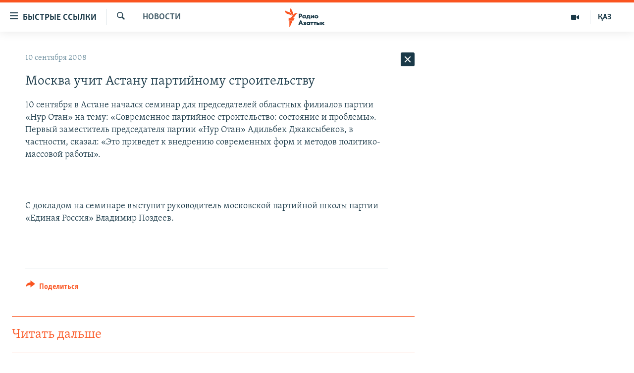

--- FILE ---
content_type: text/html; charset=utf-8
request_url: https://rus.azattyq.org/a/1197700.html
body_size: 38018
content:

<!DOCTYPE html>
<html lang="ru" dir="ltr" class="no-js">
<head>
        <link rel="stylesheet" href="/Content/responsive/RFE/ru-KZ/RFE-ru-KZ.css?&amp;av=0.0.0.0&amp;cb=370">
<script src="https://tags.azattyq.org/rferl-pangea/prod/utag.sync.js"></script><script type='text/javascript' src='https://www.youtube.com/iframe_api' async></script>            <link rel="manifest" href="/manifest.json">
    <script type="text/javascript">
        //a general 'js' detection, must be on top level in <head>, due to CSS performance
        document.documentElement.className = "js";
        var cacheBuster = "370";
        var appBaseUrl = "/";
        var imgEnhancerBreakpoints = [0, 144, 256, 408, 650, 1023, 1597];
        var isLoggingEnabled = false;
        var isPreviewPage = false;
        var isLivePreviewPage = false;

        if (!isPreviewPage) {
            window.RFE = window.RFE || {};
            window.RFE.cacheEnabledByParam = window.location.href.indexOf('nocache=1') === -1;

            const url = new URL(window.location.href);
            const params = new URLSearchParams(url.search);

            // Remove the 'nocache' parameter
            params.delete('nocache');

            // Update the URL without the 'nocache' parameter
            url.search = params.toString();
            window.history.replaceState(null, '', url.toString());
        } else {
            window.addEventListener('load', function() {
                const links = window.document.links;
                for (let i = 0; i < links.length; i++) {
                    links[i].href = '#';
                    links[i].target = '_self';
                }
             })
        }

var pwaEnabled = true;        var swCacheDisabled;
    </script>
    <meta charset="utf-8" />

            <title>&#x41C;&#x43E;&#x441;&#x43A;&#x432;&#x430; &#x443;&#x447;&#x438;&#x442; &#x410;&#x441;&#x442;&#x430;&#x43D;&#x443; &#x43F;&#x430;&#x440;&#x442;&#x438;&#x439;&#x43D;&#x43E;&#x43C;&#x443; &#x441;&#x442;&#x440;&#x43E;&#x438;&#x442;&#x435;&#x43B;&#x44C;&#x441;&#x442;&#x432;&#x443;</title>
            <meta name="description" content="10 &#x441;&#x435;&#x43D;&#x442;&#x44F;&#x431;&#x440;&#x44F; &#x432; &#x410;&#x441;&#x442;&#x430;&#x43D;&#x435; &#x43D;&#x430;&#x447;&#x430;&#x43B;&#x441;&#x44F; &#x441;&#x435;&#x43C;&#x438;&#x43D;&#x430;&#x440; &#x434;&#x43B;&#x44F; &#x43F;&#x440;&#x435;&#x434;&#x441;&#x435;&#x434;&#x430;&#x442;&#x435;&#x43B;&#x435;&#x439; &#x43E;&#x431;&#x43B;&#x430;&#x441;&#x442;&#x43D;&#x44B;&#x445; &#x444;&#x438;&#x43B;&#x438;&#x430;&#x43B;&#x43E;&#x432; &#x43F;&#x430;&#x440;&#x442;&#x438;&#x438; &#xAB;&#x41D;&#x443;&#x440; &#x41E;&#x442;&#x430;&#x43D;&#xBB; &#x43D;&#x430; &#x442;&#x435;&#x43C;&#x443;: &#xAB;&#x421;&#x43E;&#x432;&#x440;&#x435;&#x43C;&#x435;&#x43D;&#x43D;&#x43E;&#x435; &#x43F;&#x430;&#x440;&#x442;&#x438;&#x439;&#x43D;&#x43E;&#x435; &#x441;&#x442;&#x440;&#x43E;&#x438;&#x442;&#x435;&#x43B;&#x44C;&#x441;&#x442;&#x432;&#x43E;: &#x441;&#x43E;&#x441;&#x442;&#x43E;&#x44F;&#x43D;&#x438;&#x435; &#x438; &#x43F;&#x440;&#x43E;&#x431;&#x43B;&#x435;&#x43C;&#x44B;&#xBB;. &#x41F;&#x435;&#x440;&#x432;&#x44B;&#x439; &#x437;&#x430;&#x43C;&#x435;&#x441;&#x442;&#x438;&#x442;&#x435;&#x43B;&#x44C; &#x43F;&#x440;&#x435;&#x434;&#x441;&#x435;&#x434;&#x430;&#x442;&#x435;&#x43B;&#x44F; &#x43F;&#x430;&#x440;&#x442;&#x438;&#x438; &#xAB;&#x41D;&#x443;&#x440; &#x41E;&#x442;&#x430;&#x43D;&#xBB; &#x410;&#x434;&#x438;&#x43B;&#x44C;&#x431;&#x435;&#x43A; &#x414;&#x436;&#x430;&#x43A;&#x441;&#x44B;&#x431;&#x435;&#x43A;&#x43E;&#x432;, &#x432; &#x447;&#x430;&#x441;&#x442;&#x43D;&#x43E;&#x441;&#x442;&#x438;, &#x441;&#x43A;&#x430;&#x437;&#x430;&#x43B;: &#xAB;&#x42D;&#x442;&#x43E; &#x43F;&#x440;&#x438;&#x432;&#x435;&#x434;&#x435;&#x442; &#x43A; &#x432;&#x43D;&#x435;&#x434;&#x440;&#x435;&#x43D;&#x438;&#x44E; &#x441;&#x43E;&#x432;&#x440;&#x435;&#x43C;&#x435;&#x43D;&#x43D;&#x44B;&#x445;..." />
                <meta name="keywords" content="Новости , отан, нур, единая, россия" />
    <meta name="viewport" content="width=device-width, initial-scale=1.0" />


    <meta http-equiv="X-UA-Compatible" content="IE=edge" />

<meta name="robots" content="max-image-preview:large"><meta name="yandex-verification" content="b4983b94636388c5" />

        <link href="https://rus.azattyq.org/a/1197700.html" rel="canonical" />

        <meta name="apple-mobile-web-app-title" content="&#x420;&#x430;&#x434;&#x438;&#x43E; &#xAB;&#x421;&#x432;&#x43E;&#x431;&#x43E;&#x434;&#x43D;&#x430;&#x44F; &#x415;&#x432;&#x440;&#x43E;&#x43F;&#x430;&#xBB;/&#x420;&#x430;&#x434;&#x438;&#x43E; &#xAB;&#x421;&#x432;&#x43E;&#x431;&#x43E;&#x434;&#x430;&#xBB;" />
        <meta name="apple-mobile-web-app-status-bar-style" content="black" />
            <meta name="apple-itunes-app" content="app-id=475986784, app-argument=//1197700.ltr" />
<meta content="&#x41C;&#x43E;&#x441;&#x43A;&#x432;&#x430; &#x443;&#x447;&#x438;&#x442; &#x410;&#x441;&#x442;&#x430;&#x43D;&#x443; &#x43F;&#x430;&#x440;&#x442;&#x438;&#x439;&#x43D;&#x43E;&#x43C;&#x443; &#x441;&#x442;&#x440;&#x43E;&#x438;&#x442;&#x435;&#x43B;&#x44C;&#x441;&#x442;&#x432;&#x443;" property="og:title"></meta>
<meta content="10 &#x441;&#x435;&#x43D;&#x442;&#x44F;&#x431;&#x440;&#x44F; &#x432; &#x410;&#x441;&#x442;&#x430;&#x43D;&#x435; &#x43D;&#x430;&#x447;&#x430;&#x43B;&#x441;&#x44F; &#x441;&#x435;&#x43C;&#x438;&#x43D;&#x430;&#x440; &#x434;&#x43B;&#x44F; &#x43F;&#x440;&#x435;&#x434;&#x441;&#x435;&#x434;&#x430;&#x442;&#x435;&#x43B;&#x435;&#x439; &#x43E;&#x431;&#x43B;&#x430;&#x441;&#x442;&#x43D;&#x44B;&#x445; &#x444;&#x438;&#x43B;&#x438;&#x430;&#x43B;&#x43E;&#x432; &#x43F;&#x430;&#x440;&#x442;&#x438;&#x438; &#xAB;&#x41D;&#x443;&#x440; &#x41E;&#x442;&#x430;&#x43D;&#xBB; &#x43D;&#x430; &#x442;&#x435;&#x43C;&#x443;: &#xAB;&#x421;&#x43E;&#x432;&#x440;&#x435;&#x43C;&#x435;&#x43D;&#x43D;&#x43E;&#x435; &#x43F;&#x430;&#x440;&#x442;&#x438;&#x439;&#x43D;&#x43E;&#x435; &#x441;&#x442;&#x440;&#x43E;&#x438;&#x442;&#x435;&#x43B;&#x44C;&#x441;&#x442;&#x432;&#x43E;: &#x441;&#x43E;&#x441;&#x442;&#x43E;&#x44F;&#x43D;&#x438;&#x435; &#x438; &#x43F;&#x440;&#x43E;&#x431;&#x43B;&#x435;&#x43C;&#x44B;&#xBB;. &#x41F;&#x435;&#x440;&#x432;&#x44B;&#x439; &#x437;&#x430;&#x43C;&#x435;&#x441;&#x442;&#x438;&#x442;&#x435;&#x43B;&#x44C; &#x43F;&#x440;&#x435;&#x434;&#x441;&#x435;&#x434;&#x430;&#x442;&#x435;&#x43B;&#x44F; &#x43F;&#x430;&#x440;&#x442;&#x438;&#x438; &#xAB;&#x41D;&#x443;&#x440; &#x41E;&#x442;&#x430;&#x43D;&#xBB; &#x410;&#x434;&#x438;&#x43B;&#x44C;&#x431;&#x435;&#x43A; &#x414;&#x436;&#x430;&#x43A;&#x441;&#x44B;&#x431;&#x435;&#x43A;&#x43E;&#x432;, &#x432; &#x447;&#x430;&#x441;&#x442;&#x43D;&#x43E;&#x441;&#x442;&#x438;, &#x441;&#x43A;&#x430;&#x437;&#x430;&#x43B;: &#xAB;&#x42D;&#x442;&#x43E; &#x43F;&#x440;&#x438;&#x432;&#x435;&#x434;&#x435;&#x442; &#x43A; &#x432;&#x43D;&#x435;&#x434;&#x440;&#x435;&#x43D;&#x438;&#x44E; &#x441;&#x43E;&#x432;&#x440;&#x435;&#x43C;&#x435;&#x43D;&#x43D;&#x44B;&#x445;..." property="og:description"></meta>
<meta content="article" property="og:type"></meta>
<meta content="https://rus.azattyq.org/a/1197700.html" property="og:url"></meta>
<meta content="&#x420;&#x430;&#x434;&#x438;&#x43E; &#x410;&#x437;&#x430;&#x442;&#x442;&#x44B;&#x43A;" property="og:site_name"></meta>
<meta content="https://www.facebook.com/RadioAzattyq" property="article:publisher"></meta>
<meta content="https://rus.azattyq.org/Content/responsive/RFE/ru-KZ/img/top_logo_news.png" property="og:image"></meta>
<meta content="1200" property="og:image:width"></meta>
<meta content="675" property="og:image:height"></meta>
<meta content="site logo" property="og:image:alt"></meta>
<meta content="137980759673857" property="fb:app_id"></meta>
<meta content="summary_large_image" name="twitter:card"></meta>
<meta content="@Radio_Azattyk" name="twitter:site"></meta>
<meta content="https://rus.azattyq.org/Content/responsive/RFE/ru-KZ/img/top_logo_news.png" name="twitter:image"></meta>
<meta content="&#x41C;&#x43E;&#x441;&#x43A;&#x432;&#x430; &#x443;&#x447;&#x438;&#x442; &#x410;&#x441;&#x442;&#x430;&#x43D;&#x443; &#x43F;&#x430;&#x440;&#x442;&#x438;&#x439;&#x43D;&#x43E;&#x43C;&#x443; &#x441;&#x442;&#x440;&#x43E;&#x438;&#x442;&#x435;&#x43B;&#x44C;&#x441;&#x442;&#x432;&#x443;" name="twitter:title"></meta>
<meta content="10 &#x441;&#x435;&#x43D;&#x442;&#x44F;&#x431;&#x440;&#x44F; &#x432; &#x410;&#x441;&#x442;&#x430;&#x43D;&#x435; &#x43D;&#x430;&#x447;&#x430;&#x43B;&#x441;&#x44F; &#x441;&#x435;&#x43C;&#x438;&#x43D;&#x430;&#x440; &#x434;&#x43B;&#x44F; &#x43F;&#x440;&#x435;&#x434;&#x441;&#x435;&#x434;&#x430;&#x442;&#x435;&#x43B;&#x435;&#x439; &#x43E;&#x431;&#x43B;&#x430;&#x441;&#x442;&#x43D;&#x44B;&#x445; &#x444;&#x438;&#x43B;&#x438;&#x430;&#x43B;&#x43E;&#x432; &#x43F;&#x430;&#x440;&#x442;&#x438;&#x438; &#xAB;&#x41D;&#x443;&#x440; &#x41E;&#x442;&#x430;&#x43D;&#xBB; &#x43D;&#x430; &#x442;&#x435;&#x43C;&#x443;: &#xAB;&#x421;&#x43E;&#x432;&#x440;&#x435;&#x43C;&#x435;&#x43D;&#x43D;&#x43E;&#x435; &#x43F;&#x430;&#x440;&#x442;&#x438;&#x439;&#x43D;&#x43E;&#x435; &#x441;&#x442;&#x440;&#x43E;&#x438;&#x442;&#x435;&#x43B;&#x44C;&#x441;&#x442;&#x432;&#x43E;: &#x441;&#x43E;&#x441;&#x442;&#x43E;&#x44F;&#x43D;&#x438;&#x435; &#x438; &#x43F;&#x440;&#x43E;&#x431;&#x43B;&#x435;&#x43C;&#x44B;&#xBB;. &#x41F;&#x435;&#x440;&#x432;&#x44B;&#x439; &#x437;&#x430;&#x43C;&#x435;&#x441;&#x442;&#x438;&#x442;&#x435;&#x43B;&#x44C; &#x43F;&#x440;&#x435;&#x434;&#x441;&#x435;&#x434;&#x430;&#x442;&#x435;&#x43B;&#x44F; &#x43F;&#x430;&#x440;&#x442;&#x438;&#x438; &#xAB;&#x41D;&#x443;&#x440; &#x41E;&#x442;&#x430;&#x43D;&#xBB; &#x410;&#x434;&#x438;&#x43B;&#x44C;&#x431;&#x435;&#x43A; &#x414;&#x436;&#x430;&#x43A;&#x441;&#x44B;&#x431;&#x435;&#x43A;&#x43E;&#x432;, &#x432; &#x447;&#x430;&#x441;&#x442;&#x43D;&#x43E;&#x441;&#x442;&#x438;, &#x441;&#x43A;&#x430;&#x437;&#x430;&#x43B;: &#xAB;&#x42D;&#x442;&#x43E; &#x43F;&#x440;&#x438;&#x432;&#x435;&#x434;&#x435;&#x442; &#x43A; &#x432;&#x43D;&#x435;&#x434;&#x440;&#x435;&#x43D;&#x438;&#x44E; &#x441;&#x43E;&#x432;&#x440;&#x435;&#x43C;&#x435;&#x43D;&#x43D;&#x44B;&#x445;..." name="twitter:description"></meta>
                    <link rel="amphtml" href="https://rus.azattyq.org/amp/1197700.html" />
<script type="application/ld+json">{"articleSection":"Новости ","isAccessibleForFree":true,"headline":"Москва учит Астану партийному строительству","inLanguage":"ru-KZ","keywords":"Новости , отан, нур, единая, россия","author":{"@type":"Person","name":"Автор"},"datePublished":"2008-09-10 12:52:56Z","dateModified":"2008-09-10 12:52:56Z","publisher":{"logo":{"width":512,"height":220,"@type":"ImageObject","url":"https://rus.azattyq.org/Content/responsive/RFE/ru-KZ/img/logo.png"},"@type":"NewsMediaOrganization","url":"https://rus.azattyq.org","sameAs":["https://facebook.com/RadioAzattyq","https://twitter.com/RadioAzattyq","https://www.youtube.com/user/AzattyqRadio","https://www.instagram.com/azattyq","https://t.me/RadioAzattyq"],"name":"Радио Азаттык","alternateName":""},"@context":"https://schema.org","@type":"NewsArticle","mainEntityOfPage":"https://rus.azattyq.org/a/1197700.html","url":"https://rus.azattyq.org/a/1197700.html","description":"10 сентября в Астане начался семинар для председателей областных филиалов партии «Нур Отан» на тему: «Современное партийное строительство: состояние и проблемы». Первый заместитель председателя партии «Нур Отан» Адильбек Джаксыбеков, в частности, сказал: «Это приведет к внедрению современных...","image":{"width":1080,"height":608,"@type":"ImageObject","url":"https://gdb.rferl.org/00000000-0000-0000-0000-000000000000_w1080_h608.gif"},"name":"Москва учит Астану партийному строительству"}</script>
    <script src="/Scripts/responsive/infographics.bundle.min.js?&amp;av=0.0.0.0&amp;cb=370"></script>
        <script src="/Scripts/responsive/dollardom.min.js?&amp;av=0.0.0.0&amp;cb=370"></script>
        <script src="/Scripts/responsive/modules/commons.js?&amp;av=0.0.0.0&amp;cb=370"></script>
        <script src="/Scripts/responsive/modules/app_code.js?&amp;av=0.0.0.0&amp;cb=370"></script>

        <link rel="icon" type="image/svg+xml" href="/Content/responsive/RFE/img/webApp/favicon.svg" />
        <link rel="alternate icon" href="/Content/responsive/RFE/img/webApp/favicon.ico" />
            <link rel="mask-icon" color="#ea6903" href="/Content/responsive/RFE/img/webApp/favicon_safari.svg" />
        <link rel="apple-touch-icon" sizes="152x152" href="/Content/responsive/RFE/img/webApp/ico-152x152.png" />
        <link rel="apple-touch-icon" sizes="144x144" href="/Content/responsive/RFE/img/webApp/ico-144x144.png" />
        <link rel="apple-touch-icon" sizes="114x114" href="/Content/responsive/RFE/img/webApp/ico-114x114.png" />
        <link rel="apple-touch-icon" sizes="72x72" href="/Content/responsive/RFE/img/webApp/ico-72x72.png" />
        <link rel="apple-touch-icon-precomposed" href="/Content/responsive/RFE/img/webApp/ico-57x57.png" />
        <link rel="icon" sizes="192x192" href="/Content/responsive/RFE/img/webApp/ico-192x192.png" />
        <link rel="icon" sizes="128x128" href="/Content/responsive/RFE/img/webApp/ico-128x128.png" />
        <meta name="msapplication-TileColor" content="#ffffff" />
        <meta name="msapplication-TileImage" content="/Content/responsive/RFE/img/webApp/ico-144x144.png" />
                <link rel="preload" href="/Content/responsive/fonts/Skolar-Lt_Cyrl_v2.4.woff" type="font/woff" as="font" crossorigin="anonymous" />
    <link rel="alternate" type="application/rss+xml" title="RFE/RL - Top Stories [RSS]" href="/api/" />
    <link rel="sitemap" type="application/rss+xml" href="/sitemap.xml" />
    
    



</head>
<body class=" nav-no-loaded cc_theme pg-arch arch-news nojs-images ">
        <script type="text/javascript" >
            var analyticsData = {url:"https://rus.azattyq.org/a/1197700.html",property_id:"418",article_uid:"1197700",page_title:"Москва учит Астану партийному строительству",page_type:"article",content_type:"article",subcontent_type:"article",last_modified:"2008-09-10 12:52:56Z",pub_datetime:"2008-09-10 12:52:56Z",pub_year:"2008",pub_month:"09",pub_day:"10",pub_hour:"12",pub_weekday:"Wednesday",section:"новости ",english_section:"news-azattyq",byline:"",categories:"news-azattyq",tags:"отан;нур;единая;россия",domain:"rus.azattyq.org",language:"Russian",language_service:"RFERL Kazakh",platform:"web",copied:"no",copied_article:"",copied_title:"",runs_js:"Yes",cms_release:"8.44.0.0.370",enviro_type:"prod",slug:"",entity:"RFE",short_language_service:"KAZ",platform_short:"W",page_name:"Москва учит Астану партийному строительству"};
        </script>
<noscript><iframe src="https://www.googletagmanager.com/ns.html?id=GTM-WXZBPZ" height="0" width="0" style="display:none;visibility:hidden"></iframe></noscript>        <script type="text/javascript" data-cookiecategory="analytics">
            var gtmEventObject = Object.assign({}, analyticsData, {event: 'page_meta_ready'});window.dataLayer = window.dataLayer || [];window.dataLayer.push(gtmEventObject);
            if (top.location === self.location) { //if not inside of an IFrame
                 var renderGtm = "true";
                 if (renderGtm === "true") {
            (function(w,d,s,l,i){w[l]=w[l]||[];w[l].push({'gtm.start':new Date().getTime(),event:'gtm.js'});var f=d.getElementsByTagName(s)[0],j=d.createElement(s),dl=l!='dataLayer'?'&l='+l:'';j.async=true;j.src='//www.googletagmanager.com/gtm.js?id='+i+dl;f.parentNode.insertBefore(j,f);})(window,document,'script','dataLayer','GTM-WXZBPZ');
                 }
            }
        </script>
        <!--Analytics tag js version start-->
            <script type="text/javascript" data-cookiecategory="analytics">
                var utag_data = Object.assign({}, analyticsData, {});
if(typeof(TealiumTagFrom)==='function' && typeof(TealiumTagSearchKeyword)==='function') {
var utag_from=TealiumTagFrom();var utag_searchKeyword=TealiumTagSearchKeyword();
if(utag_searchKeyword!=null && utag_searchKeyword!=='' && utag_data["search_keyword"]==null) utag_data["search_keyword"]=utag_searchKeyword;if(utag_from!=null && utag_from!=='') utag_data["from"]=TealiumTagFrom();}
                if(window.top!== window.self&&utag_data.page_type==="snippet"){utag_data.page_type = 'iframe';}
                try{if(window.top!==window.self&&window.self.location.hostname===window.top.location.hostname){utag_data.platform = 'self-embed';utag_data.platform_short = 'se';}}catch(e){if(window.top!==window.self&&window.self.location.search.includes("platformType=self-embed")){utag_data.platform = 'cross-promo';utag_data.platform_short = 'cp';}}
                (function(a,b,c,d){    a="https://tags.azattyq.org/rferl-pangea/prod/utag.js";    b=document;c="script";d=b.createElement(c);d.src=a;d.type="text/java"+c;d.async=true;    a=b.getElementsByTagName(c)[0];a.parentNode.insertBefore(d,a);    })();
            </script>
        <!--Analytics tag js version end-->
<!-- Analytics tag management NoScript -->
<noscript>
<img style="position: absolute; border: none;" src="https://ssc.azattyq.org/b/ss/bbgprod,bbgentityrferl/1/G.4--NS/1413000285?pageName=rfe%3akaz%3aw%3aarticle%3a%d0%9c%d0%be%d1%81%d0%ba%d0%b2%d0%b0%20%d1%83%d1%87%d0%b8%d1%82%20%d0%90%d1%81%d1%82%d0%b0%d0%bd%d1%83%20%d0%bf%d0%b0%d1%80%d1%82%d0%b8%d0%b9%d0%bd%d0%be%d0%bc%d1%83%20%d1%81%d1%82%d1%80%d0%be%d0%b8%d1%82%d0%b5%d0%bb%d1%8c%d1%81%d1%82%d0%b2%d1%83&amp;c6=%d0%9c%d0%be%d1%81%d0%ba%d0%b2%d0%b0%20%d1%83%d1%87%d0%b8%d1%82%20%d0%90%d1%81%d1%82%d0%b0%d0%bd%d1%83%20%d0%bf%d0%b0%d1%80%d1%82%d0%b8%d0%b9%d0%bd%d0%be%d0%bc%d1%83%20%d1%81%d1%82%d1%80%d0%be%d0%b8%d1%82%d0%b5%d0%bb%d1%8c%d1%81%d1%82%d0%b2%d1%83&amp;v36=8.44.0.0.370&amp;v6=D=c6&amp;g=https%3a%2f%2frus.azattyq.org%2fa%2f1197700.html&amp;c1=D=g&amp;v1=D=g&amp;events=event1,event52&amp;c16=rferl%20kazakh&amp;v16=D=c16&amp;c5=news-azattyq&amp;v5=D=c5&amp;ch=%d0%9d%d0%be%d0%b2%d0%be%d1%81%d1%82%d0%b8%20&amp;c15=russian&amp;v15=D=c15&amp;c4=article&amp;v4=D=c4&amp;c14=1197700&amp;v14=D=c14&amp;v20=no&amp;c17=web&amp;v17=D=c17&amp;mcorgid=518abc7455e462b97f000101%40adobeorg&amp;server=rus.azattyq.org&amp;pageType=D=c4&amp;ns=bbg&amp;v29=D=server&amp;v25=rfe&amp;v30=418&amp;v105=D=User-Agent " alt="analytics" width="1" height="1" /></noscript>
<!-- End of Analytics tag management NoScript -->


        <!--*** Accessibility links - For ScreenReaders only ***-->
        <section>
            <div class="sr-only">
                <h2>&#x414;&#x43E;&#x441;&#x442;&#x443;&#x43F;&#x43D;&#x43E;&#x441;&#x442;&#x44C; &#x441;&#x441;&#x44B;&#x43B;&#x43E;&#x43A;</h2>
                <ul>
                    <li><a href="#content" data-disable-smooth-scroll="1">&#x412;&#x435;&#x440;&#x43D;&#x443;&#x442;&#x44C;&#x441;&#x44F; &#x43A; &#x43E;&#x441;&#x43D;&#x43E;&#x432;&#x43D;&#x43E;&#x43C;&#x443; &#x441;&#x43E;&#x434;&#x435;&#x440;&#x436;&#x430;&#x43D;&#x438;&#x44E;</a></li>
                    <li><a href="#navigation" data-disable-smooth-scroll="1">&#x412;&#x435;&#x440;&#x43D;&#x443;&#x442;&#x441;&#x44F; &#x43A; &#x433;&#x43B;&#x430;&#x432;&#x43D;&#x43E;&#x439; &#x43D;&#x430;&#x432;&#x438;&#x433;&#x430;&#x446;&#x438;&#x438;</a></li>
                    <li><a href="#txtHeaderSearch" data-disable-smooth-scroll="1">&#x412;&#x435;&#x440;&#x43D;&#x443;&#x442;&#x441;&#x44F; &#x43A; &#x43F;&#x43E;&#x438;&#x441;&#x43A;&#x443;</a></li>
                </ul>
            </div>
        </section>
    




<div dir="ltr">
    <div id="page">
            <aside>

<div class="c-lightbox overlay-modal">
    <div class="c-lightbox__intro">
        <h2 class="c-lightbox__intro-title"></h2>
        <button class="btn btn--rounded c-lightbox__btn c-lightbox__intro-next" title="&#x421;&#x43B;&#x435;&#x434;&#x443;&#x44E;&#x449;&#x438;&#x439;">
            <span class="ico ico--rounded ico-chevron-forward"></span>
            <span class="sr-only">&#x421;&#x43B;&#x435;&#x434;&#x443;&#x44E;&#x449;&#x438;&#x439;</span>
        </button>
    </div>
    <div class="c-lightbox__nav">
        <button class="btn btn--rounded c-lightbox__btn c-lightbox__btn--close" title="&#x417;&#x430;&#x43A;&#x440;&#x44B;&#x442;&#x44C;">
            <span class="ico ico--rounded ico-close"></span>
            <span class="sr-only">&#x417;&#x430;&#x43A;&#x440;&#x44B;&#x442;&#x44C;</span>
        </button>
        <button class="btn btn--rounded c-lightbox__btn c-lightbox__btn--prev" title="&#x41F;&#x440;&#x435;&#x434;&#x44B;&#x434;&#x443;&#x449;&#x438;&#x439;">
            <span class="ico ico--rounded ico-chevron-backward"></span>
            <span class="sr-only">&#x41F;&#x440;&#x435;&#x434;&#x44B;&#x434;&#x443;&#x449;&#x438;&#x439;</span>
        </button>
        <button class="btn btn--rounded c-lightbox__btn c-lightbox__btn--next" title="&#x421;&#x43B;&#x435;&#x434;&#x443;&#x44E;&#x449;&#x438;&#x439;">
            <span class="ico ico--rounded ico-chevron-forward"></span>
            <span class="sr-only">&#x421;&#x43B;&#x435;&#x434;&#x443;&#x44E;&#x449;&#x438;&#x439;</span>
        </button>
    </div>
    <div class="c-lightbox__content-wrap">
        <figure class="c-lightbox__content">
            <span class="c-spinner c-spinner--lightbox">
                <img src="/Content/responsive/img/player-spinner.png"
                     alt="please wait"
                     title="please wait" />
            </span>
            <div class="c-lightbox__img">
                <div class="thumb">
                    <img src="" alt="" />
                </div>
            </div>
            <figcaption>
                <div class="c-lightbox__info c-lightbox__info--foot">
                    <span class="c-lightbox__counter"></span>
                    <span class="caption c-lightbox__caption"></span>
                </div>
            </figcaption>
        </figure>
    </div>
    <div class="hidden">
        <div class="content-advisory__box content-advisory__box--lightbox">
            <span class="content-advisory__box-text">&#x42D;&#x442;&#x430; &#x444;&#x43E;&#x442;&#x43E;&#x433;&#x440;&#x430;&#x444;&#x438;&#x44F; &#x441;&#x43E;&#x434;&#x435;&#x440;&#x436;&#x438;&#x442; &#x43A;&#x43E;&#x43D;&#x442;&#x435;&#x43D;&#x442;, &#x43A;&#x43E;&#x442;&#x43E;&#x440;&#x44B;&#x439; &#x43C;&#x43E;&#x436;&#x435;&#x442; &#x43F;&#x43E;&#x43A;&#x430;&#x437;&#x430;&#x442;&#x44C;&#x441;&#x44F; &#x43E;&#x441;&#x43A;&#x43E;&#x440;&#x431;&#x438;&#x442;&#x435;&#x43B;&#x44C;&#x43D;&#x44B;&#x43C; &#x438;&#x43B;&#x438; &#x43D;&#x435;&#x434;&#x43E;&#x43F;&#x443;&#x441;&#x442;&#x438;&#x43C;&#x44B;&#x43C;.</span>
            <button class="btn btn--transparent content-advisory__box-btn m-t-md" value="text" type="button">
                <span class="btn__text">
                    &#x41A;&#x43B;&#x438;&#x43A;&#x43D;&#x438;&#x442;&#x435;, &#x447;&#x442;&#x43E;&#x431;&#x44B; &#x43F;&#x43E;&#x441;&#x43C;&#x43E;&#x442;&#x440;&#x435;&#x442;&#x44C;
                </span>
            </button>
        </div>
    </div>
</div>                
<div class="ctc-message pos-fix">
    <div class="ctc-message__inner">Link has been copied to clipboard</div>
</div>
            </aside>

<div class="hdr-20 hdr-20--big">
    <div class="hdr-20__inner">
        <div class="hdr-20__max pos-rel">
            <div class="hdr-20__side hdr-20__side--primary d-flex">
                <label data-for="main-menu-ctrl" data-switcher-trigger="true" data-switch-target="main-menu-ctrl" class="burger hdr-trigger pos-rel trans-trigger" data-trans-evt="click" data-trans-id="menu">
                    <span class="ico ico-close hdr-trigger__ico hdr-trigger__ico--close burger__ico burger__ico--close"></span>
                    <span class="ico ico-menu hdr-trigger__ico hdr-trigger__ico--open burger__ico burger__ico--open"></span>
                        <span class="burger__label">&#x411;&#x44B;&#x441;&#x442;&#x440;&#x44B;&#x435; &#x441;&#x441;&#x44B;&#x43B;&#x43A;&#x438;</span>
                </label>
                <div class="menu-pnl pos-fix trans-target" data-switch-target="main-menu-ctrl" data-trans-id="menu">
                    <div class="menu-pnl__inner">
                        <nav class="main-nav menu-pnl__item menu-pnl__item--first">
                            <ul class="main-nav__list accordeon" data-analytics-tales="false" data-promo-name="link" data-location-name="nav,secnav">
                                

        <li class="main-nav__item accordeon__item" data-switch-target="menu-item-598">
            <label class="main-nav__item-name main-nav__item-name--label accordeon__control-label" data-switcher-trigger="true" data-for="menu-item-598">
                &#x426;&#x435;&#x43D;&#x442;&#x440;&#x430;&#x43B;&#x44C;&#x43D;&#x430;&#x44F; &#x410;&#x437;&#x438;&#x44F;
                <span class="ico ico-chevron-down main-nav__chev"></span>
            </label>
            <div class="main-nav__sub-list">
                
    <a class="main-nav__item-name main-nav__item-name--link main-nav__item-name--sub" href="/p/6951.html" title="&#x41A;&#x430;&#x437;&#x430;&#x445;&#x441;&#x442;&#x430;&#x43D;" data-item-name="kazakhstan-rus" >&#x41A;&#x430;&#x437;&#x430;&#x445;&#x441;&#x442;&#x430;&#x43D;</a>

    <a class="main-nav__item-name main-nav__item-name--link main-nav__item-name--sub" href="/kyrgyzstan" title="&#x41A;&#x44B;&#x440;&#x433;&#x44B;&#x437;&#x441;&#x442;&#x430;&#x43D;" data-item-name="Kyrgyzstan-rus" >&#x41A;&#x44B;&#x440;&#x433;&#x44B;&#x437;&#x441;&#x442;&#x430;&#x43D;</a>

    <a class="main-nav__item-name main-nav__item-name--link main-nav__item-name--sub" href="/uzbekistan" title="&#x423;&#x437;&#x431;&#x435;&#x43A;&#x438;&#x441;&#x442;&#x430;&#x43D;" data-item-name="uzbekistan-rus" >&#x423;&#x437;&#x431;&#x435;&#x43A;&#x438;&#x441;&#x442;&#x430;&#x43D;</a>

    <a class="main-nav__item-name main-nav__item-name--link main-nav__item-name--sub" href="/tajikistan" title="&#x422;&#x430;&#x434;&#x436;&#x438;&#x43A;&#x438;&#x441;&#x442;&#x430;&#x43D;" data-item-name="tajikistan-rus" >&#x422;&#x430;&#x434;&#x436;&#x438;&#x43A;&#x438;&#x441;&#x442;&#x430;&#x43D;</a>

            </div>
        </li>

        <li class="main-nav__item">
            <a class="main-nav__item-name main-nav__item-name--link" href="/z/360" title="&#x41D;&#x43E;&#x432;&#x43E;&#x441;&#x442;&#x438;" data-item-name="news-azattyq" >&#x41D;&#x43E;&#x432;&#x43E;&#x441;&#x442;&#x438;</a>
        </li>

        <li class="main-nav__item">
            <a class="main-nav__item-name main-nav__item-name--link" href="/z/22747" title="&#x412;&#x43E;&#x439;&#x43D;&#x430; &#x432; &#x423;&#x43A;&#x440;&#x430;&#x438;&#x43D;&#x435;" data-item-name="war-in-ukraine" >&#x412;&#x43E;&#x439;&#x43D;&#x430; &#x432; &#x423;&#x43A;&#x440;&#x430;&#x438;&#x43D;&#x435;</a>
        </li>

        <li class="main-nav__item accordeon__item" data-switch-target="menu-item-4683">
            <label class="main-nav__item-name main-nav__item-name--label accordeon__control-label" data-switcher-trigger="true" data-for="menu-item-4683">
                &#x41D;&#x430; &#x434;&#x440;&#x443;&#x433;&#x438;&#x445; &#x44F;&#x437;&#x44B;&#x43A;&#x430;&#x445;
                <span class="ico ico-chevron-down main-nav__chev"></span>
            </label>
            <div class="main-nav__sub-list">
                
    <a class="main-nav__item-name main-nav__item-name--link main-nav__item-name--sub" href="https://www.azattyq.org/" title="&#x49A;&#x430;&#x437;&#x430;&#x49B;&#x448;&#x430;"  target="_blank" rel="noopener">&#x49A;&#x430;&#x437;&#x430;&#x49B;&#x448;&#x430;</a>

    <a class="main-nav__item-name main-nav__item-name--link main-nav__item-name--sub" href="https://www.azattyk.org/" title="&#x41A;&#x44B;&#x440;&#x433;&#x44B;&#x437;&#x447;&#x430;"  target="_blank" rel="noopener">&#x41A;&#x44B;&#x440;&#x433;&#x44B;&#x437;&#x447;&#x430;</a>

    <a class="main-nav__item-name main-nav__item-name--link main-nav__item-name--sub" href="https://www.ozodlik.org/" title="&#x40E;&#x437;&#x431;&#x435;&#x43A;&#x447;&#x430;"  target="_blank" rel="noopener">&#x40E;&#x437;&#x431;&#x435;&#x43A;&#x447;&#x430;</a>

    <a class="main-nav__item-name main-nav__item-name--link main-nav__item-name--sub" href="https://www.ozodi.org/" title="&#x422;&#x43E;&#x4B7;&#x438;&#x43A;&#x4E3;"  target="_blank" rel="noopener">&#x422;&#x43E;&#x4B7;&#x438;&#x43A;&#x4E3;</a>

    <a class="main-nav__item-name main-nav__item-name--link main-nav__item-name--sub" href="https://www.azathabar.com/" title="T&#xFC;rkmen&#xE7;e"  target="_blank" rel="noopener">T&#xFC;rkmen&#xE7;e</a>

            </div>
        </li>



                            </ul>
                        </nav>
                        

<div class="menu-pnl__item">
        <a href="https://www.azattyq.org" class="menu-pnl__item-link" alt="&#x49A;&#x430;&#x437;&#x430;&#x49B;">&#x49A;&#x430;&#x437;&#x430;&#x49B;</a>
</div>


                        
                            <div class="menu-pnl__item menu-pnl__item--social">
                                    <h5 class="menu-pnl__sub-head">&#x41F;&#x43E;&#x434;&#x43F;&#x438;&#x448;&#x438;&#x442;&#x435;&#x441;&#x44C; &#x43D;&#x430; &#x43D;&#x430;&#x441; &#x432; &#x441;&#x43E;&#x446;&#x441;&#x435;&#x442;&#x44F;&#x445;</h5>

        <a href="https://facebook.com/RadioAzattyq" title="&#x410;&#x437;&#x430;&#x442;&#x442;&#x44B;&#x43A; &#x432; Facebook&#x27;e" data-analytics-text="follow_on_facebook" class="btn btn--rounded btn--social-inverted menu-pnl__btn js-social-btn btn-facebook"  target="_blank" rel="noopener">
            <span class="ico ico-facebook-alt ico--rounded"></span>
        </a>


        <a href="https://www.youtube.com/user/AzattyqRadio" title="&#x41D;&#x430;&#x448; Youtube-&#x43A;&#x430;&#x43D;&#x430;&#x43B;" data-analytics-text="follow_on_youtube" class="btn btn--rounded btn--social-inverted menu-pnl__btn js-social-btn btn-youtube"  target="_blank" rel="noopener">
            <span class="ico ico-youtube ico--rounded"></span>
        </a>


        <a href="https://twitter.com/RadioAzattyq" title="&#x410;&#x437;&#x430;&#x442;&#x442;&#x44B;&#x43A; &#x432; Twitter&#x27;e" data-analytics-text="follow_on_twitter" class="btn btn--rounded btn--social-inverted menu-pnl__btn js-social-btn btn-twitter"  target="_blank" rel="noopener">
            <span class="ico ico-twitter ico--rounded"></span>
        </a>


        <a href="https://www.instagram.com/azattyq" title="&#x410;&#x437;&#x430;&#x442;&#x442;&#x44B;&#x43A; &#x432; Instagram&#x27;&#x435;" data-analytics-text="follow_on_instagram" class="btn btn--rounded btn--social-inverted menu-pnl__btn js-social-btn btn-instagram"  target="_blank" rel="noopener">
            <span class="ico ico-instagram ico--rounded"></span>
        </a>


        <a href="https://t.me/RadioAzattyq" title="&#x410;&#x437;&#x430;&#x442;&#x442;&#x44B;&#x43A; &#x432; Telegram&#x27;&#x435;" data-analytics-text="follow_on_telegram" class="btn btn--rounded btn--social-inverted menu-pnl__btn js-social-btn btn-telegram"  target="_blank" rel="noopener">
            <span class="ico ico-telegram ico--rounded"></span>
        </a>

                            </div>
                            <div class="menu-pnl__item">
                                <a href="/navigation/allsites" class="menu-pnl__item-link">
                                    <span class="ico ico-languages "></span>
                                    &#x412;&#x441;&#x435; &#x441;&#x430;&#x439;&#x442;&#x44B; &#x420;&#x421;&#x415;/&#x420;&#x421;
                                </a>
                            </div>
                    </div>
                </div>
                <label data-for="top-search-ctrl" data-switcher-trigger="true" data-switch-target="top-search-ctrl" class="top-srch-trigger hdr-trigger">
                    <span class="ico ico-close hdr-trigger__ico hdr-trigger__ico--close top-srch-trigger__ico top-srch-trigger__ico--close"></span>
                    <span class="ico ico-search hdr-trigger__ico hdr-trigger__ico--open top-srch-trigger__ico top-srch-trigger__ico--open"></span>
                </label>
                <div class="srch-top srch-top--in-header" data-switch-target="top-search-ctrl">
                    <div class="container">
                        
<form action="/s" class="srch-top__form srch-top__form--in-header" id="form-topSearchHeader" method="get" role="search">    <label for="txtHeaderSearch" class="sr-only">&#x418;&#x441;&#x43A;&#x430;&#x442;&#x44C;</label>
    <input type="text" id="txtHeaderSearch" name="k" placeholder="&#x41F;&#x43E;&#x438;&#x441;&#x43A;" accesskey="s" value="" class="srch-top__input analyticstag-event" onkeydown="if (event.keyCode === 13) { FireAnalyticsTagEventOnSearch('search', $dom.get('#txtHeaderSearch')[0].value) }" />
    <button title="&#x418;&#x441;&#x43A;&#x430;&#x442;&#x44C;" type="submit" class="btn btn--top-srch analyticstag-event" onclick="FireAnalyticsTagEventOnSearch('search', $dom.get('#txtHeaderSearch')[0].value) ">
        <span class="ico ico-search"></span>
    </button>
</form>
                    </div>
                </div>
                <a href="/" class="main-logo-link">
                    <img src="/Content/responsive/RFE/ru-KZ/img/logo-compact.svg" class="main-logo main-logo--comp" alt="site logo">
                        <img src="/Content/responsive/RFE/ru-KZ/img/logo.svg" class="main-logo main-logo--big" alt="site logo">
                </a>
            </div>
            <div class="hdr-20__side hdr-20__side--secondary d-flex">
                

    <a href="https://www.azattyq.org" title="&#x49A;&#x410;&#x417;" class="hdr-20__secondary-item hdr-20__secondary-item--lang" data-item-name="satellite">
        
&#x49A;&#x410;&#x417;
    </a>

    <a href="/multimedia" title="&#x41C;&#x443;&#x43B;&#x44C;&#x442;&#x438;&#x43C;&#x435;&#x434;&#x438;&#x430;" class="hdr-20__secondary-item" data-item-name="video">
        
    <span class="ico ico-video hdr-20__secondary-icon"></span>

    </a>

    <a href="/s" title="&#x418;&#x441;&#x43A;&#x430;&#x442;&#x44C;" class="hdr-20__secondary-item hdr-20__secondary-item--search" data-item-name="search">
        
    <span class="ico ico-search hdr-20__secondary-icon hdr-20__secondary-icon--search"></span>

    </a>



                
                <div class="srch-bottom">
                    
<form action="/s" class="srch-bottom__form d-flex" id="form-bottomSearch" method="get" role="search">    <label for="txtSearch" class="sr-only">&#x418;&#x441;&#x43A;&#x430;&#x442;&#x44C;</label>
    <input type="search" id="txtSearch" name="k" placeholder="&#x41F;&#x43E;&#x438;&#x441;&#x43A;" accesskey="s" value="" class="srch-bottom__input analyticstag-event" onkeydown="if (event.keyCode === 13) { FireAnalyticsTagEventOnSearch('search', $dom.get('#txtSearch')[0].value) }" />
    <button title="&#x418;&#x441;&#x43A;&#x430;&#x442;&#x44C;" type="submit" class="btn btn--bottom-srch analyticstag-event" onclick="FireAnalyticsTagEventOnSearch('search', $dom.get('#txtSearch')[0].value) ">
        <span class="ico ico-search"></span>
    </button>
</form>
                </div>
            </div>
            <img src="/Content/responsive/RFE/ru-KZ/img/logo-print.gif" class="logo-print" alt="site logo">
            <img src="/Content/responsive/RFE/ru-KZ/img/logo-print_color.png" class="logo-print logo-print--color" alt="site logo">
        </div>
    </div>
</div>
    <script>
        if (document.body.className.indexOf('pg-home') > -1) {
            var nav2In = document.querySelector('.hdr-20__inner');
            var nav2Sec = document.querySelector('.hdr-20__side--secondary');
            var secStyle = window.getComputedStyle(nav2Sec);
            if (nav2In && window.pageYOffset < 150 && secStyle['position'] !== 'fixed') {
                nav2In.classList.add('hdr-20__inner--big')
            }
        }
    </script>



<div class="c-hlights c-hlights--breaking c-hlights--no-item" data-hlight-display="mobile,desktop">
    <div class="c-hlights__wrap container p-0">
        <div class="c-hlights__nav">
            <a role="button" href="#" title="&#x41F;&#x440;&#x435;&#x434;&#x44B;&#x434;&#x443;&#x449;&#x438;&#x439;">
                <span class="ico ico-chevron-backward m-0"></span>
                <span class="sr-only">&#x41F;&#x440;&#x435;&#x434;&#x44B;&#x434;&#x443;&#x449;&#x438;&#x439;</span>
            </a>
            <a role="button" href="#" title="&#x421;&#x43B;&#x435;&#x434;&#x443;&#x44E;&#x449;&#x438;&#x439;">
                <span class="ico ico-chevron-forward m-0"></span>
                <span class="sr-only">&#x421;&#x43B;&#x435;&#x434;&#x443;&#x44E;&#x449;&#x438;&#x439;</span>
            </a>
        </div>
        <span class="c-hlights__label">
            <span class="">&#x421;&#x440;&#x43E;&#x447;&#x43D;&#x44B;&#x435; &#x43D;&#x43E;&#x432;&#x43E;&#x441;&#x442;&#x438;:</span>
            <span class="switcher-trigger">
                <label data-for="more-less-1" data-switcher-trigger="true" class="switcher-trigger__label switcher-trigger__label--more p-b-0" title="&#x41F;&#x43E;&#x43A;&#x430;&#x437;&#x430;&#x442;&#x44C; &#x431;&#x43E;&#x43B;&#x44C;&#x448;&#x435;">
                    <span class="ico ico-chevron-down"></span>
                </label>
                <label data-for="more-less-1" data-switcher-trigger="true" class="switcher-trigger__label switcher-trigger__label--less p-b-0" title="&#x421;&#x43E;&#x43A;&#x440;&#x430;&#x442;&#x438;&#x442;&#x44C; &#x442;&#x435;&#x43A;&#x441;&#x442;">
                    <span class="ico ico-chevron-up"></span>
                </label>
            </span>
        </span>
        <ul class="c-hlights__items switcher-target" data-switch-target="more-less-1">
            
        </ul>
    </div>
</div>


        <div id="content">
            

<div class="container">
    <div class="row">
        <div class="col-sm-12 col-md-8">
            <div class="news">

    <h1 class="pg-title pg-title--move-to-header">
        &#x41D;&#x43E;&#x432;&#x43E;&#x441;&#x442;&#x438; 
    </h1>
                <div id="newsItems" class="accordeon accordeon--scroll-adjust">

<div class="accordeon__item-wrap">
    <div class="news__item news__item--unopenable accordeon__item sticky-btn-parent" data-switcher-opened=true data-switch-target="more-less-1197700" data-article-id="1197700" data-api-id="1197700" data-api-type="1">
        <div class="news__item-inner pos-rel">

<div class="publishing-details ">
        <div class="published">
            <span class="date" >
                    <time pubdate="pubdate" datetime="2008-09-10T17:52:56&#x2B;05:00">
                        10 &#x441;&#x435;&#x43D;&#x442;&#x44F;&#x431;&#x440;&#x44F; 2008
                    </time>
            </span>
        </div>
</div>


    <h1 class="title pg-title">
        &#x41C;&#x43E;&#x441;&#x43A;&#x432;&#x430; &#x443;&#x447;&#x438;&#x442; &#x410;&#x441;&#x442;&#x430;&#x43D;&#x443; &#x43F;&#x430;&#x440;&#x442;&#x438;&#x439;&#x43D;&#x43E;&#x43C;&#x443; &#x441;&#x442;&#x440;&#x43E;&#x438;&#x442;&#x435;&#x43B;&#x44C;&#x441;&#x442;&#x432;&#x443;
    </h1>
            <div class="news__buttons news__buttons--main pos-abs">
                <button class="btn btn--news btn--news-more pos-abs">
                    <span class="ico ico-chevron-down"></span>
                </button>
                <button class="btn btn--news sticky-btn btn--news-less">
                    <span class="ico ico-close"></span>
                </button>
            </div>
                <div class="wsw accordeon__target">
                    

<p>10 сентября в Астане начался семинар для председателей областных филиалов партии «Нур Отан» на тему: «Современное партийное строительство: состояние и проблемы». Первый заместитель председателя партии «Нур Отан» Адильбек Джаксыбеков, в частности, сказал: «Это приведет к внедрению современных форм и методов политико-массовой работы».</p>  <p> </p>  <p>С докладом на семинаре выступит руководитель московской партийной школы партии «Единая Россия» Владимир Поздеев.</p>


                </div>
            <div class="pos-rel news__read-more">
                <label class="news__read-more-label accordeon__control-label pos-abs" data-for="more-less-1197700" data-switcher-trigger="true"></label>
                <a class="btn btn--link news__read-more-btn" href="#" title="&#x427;&#x438;&#x442;&#x430;&#x442;&#x44C; &#x434;&#x430;&#x43B;&#x44C;&#x448;&#x435;">
                    <span class="btn__text">
                        &#x427;&#x438;&#x442;&#x430;&#x442;&#x44C; &#x434;&#x430;&#x43B;&#x44C;&#x448;&#x435;
                    </span>
                </a>
            </div>
            <label data-for="more-less-1197700" data-switcher-trigger="true" class="switcher-trigger__label accordeon__control-label news__control-label pos-abs"></label>
        </div>
        <div class="news__share-outer">

                <div class="links">
                        <p class="buttons link-content-sharing p-0 ">
                            <button class="btn btn--link btn-content-sharing p-t-0 " id="btnContentSharing" value="text" role="Button" type="" title="&#x43F;&#x43E;&#x434;&#x435;&#x43B;&#x438;&#x442;&#x44C;&#x441;&#x44F; &#x432; &#x434;&#x440;&#x443;&#x433;&#x438;&#x445; &#x441;&#x43E;&#x446;&#x441;&#x435;&#x442;&#x44F;&#x445;">
                                <span class="ico ico-share ico--l"></span>
                                <span class="btn__text ">
                                    &#x41F;&#x43E;&#x434;&#x435;&#x43B;&#x438;&#x442;&#x44C;&#x441;&#x44F;
                                </span>
                            </button>
                        </p>
                        <aside class="content-sharing js-content-sharing " role="complementary" 
                               data-share-url="https://rus.azattyq.org/a/1197700.html" data-share-title="&#x41C;&#x43E;&#x441;&#x43A;&#x432;&#x430; &#x443;&#x447;&#x438;&#x442; &#x410;&#x441;&#x442;&#x430;&#x43D;&#x443; &#x43F;&#x430;&#x440;&#x442;&#x438;&#x439;&#x43D;&#x43E;&#x43C;&#x443; &#x441;&#x442;&#x440;&#x43E;&#x438;&#x442;&#x435;&#x43B;&#x44C;&#x441;&#x442;&#x432;&#x443;" data-share-text="">
                            <div class="content-sharing__popover">
                                <h6 class="content-sharing__title">&#x41F;&#x43E;&#x434;&#x435;&#x43B;&#x438;&#x442;&#x44C;&#x441;&#x44F;</h6>
                                <button href="#close" id="btnCloseSharing" class="btn btn--text-like content-sharing__close-btn">
                                    <span class="ico ico-close ico--l"></span>
                                </button>
            <ul class="content-sharing__list">
                    <li class="content-sharing__item">
                            <div class="ctc ">
                                <input type="text" class="ctc__input" readonly="readonly">
                                <a href="" js-href="https://rus.azattyq.org/a/1197700.html" class="content-sharing__link ctc__button">
                                    <span class="ico ico-copy-link ico--rounded ico--s"></span>
                                        <span class="content-sharing__link-text">Copy link</span>
                                </a>
                            </div>
                    </li>
                    <li class="content-sharing__item">
        <a href="https://facebook.com/sharer.php?u=https%3a%2f%2frus.azattyq.org%2fa%2f1197700.html"
           data-analytics-text="share_on_facebook"
           title="Facebook" target="_blank"
           class="content-sharing__link  js-social-btn">
            <span class="ico ico-facebook ico--rounded ico--s"></span>
                <span class="content-sharing__link-text">Facebook</span>
        </a>
                    </li>
                    <li class="content-sharing__item">
        <a href="https://twitter.com/share?url=https%3a%2f%2frus.azattyq.org%2fa%2f1197700.html&amp;text=%d0%9c%d0%be%d1%81%d0%ba%d0%b2%d0%b0&#x2B;%d1%83%d1%87%d0%b8%d1%82&#x2B;%d0%90%d1%81%d1%82%d0%b0%d0%bd%d1%83&#x2B;%d0%bf%d0%b0%d1%80%d1%82%d0%b8%d0%b9%d0%bd%d0%be%d0%bc%d1%83&#x2B;%d1%81%d1%82%d1%80%d0%be%d0%b8%d1%82%d0%b5%d0%bb%d1%8c%d1%81%d1%82%d0%b2%d1%83"
           data-analytics-text="share_on_twitter"
           title="X (Twitter)" target="_blank"
           class="content-sharing__link  js-social-btn">
            <span class="ico ico-twitter ico--rounded ico--s"></span>
                <span class="content-sharing__link-text">X (Twitter)</span>
        </a>
                    </li>
                    <li class="content-sharing__item visible-xs-inline-block visible-sm-inline-block">
        <a href="whatsapp://send?text=https%3a%2f%2frus.azattyq.org%2fa%2f1197700.html"
           data-analytics-text="share_on_whatsapp"
           title="WhatsApp" target="_blank"
           class="content-sharing__link  js-social-btn">
            <span class="ico ico-whatsapp ico--rounded ico--s"></span>
                <span class="content-sharing__link-text">WhatsApp</span>
        </a>
                    </li>
                    <li class="content-sharing__item">
        <a href="mailto:?body=https%3a%2f%2frus.azattyq.org%2fa%2f1197700.html&amp;subject=&#x41C;&#x43E;&#x441;&#x43A;&#x432;&#x430; &#x443;&#x447;&#x438;&#x442; &#x410;&#x441;&#x442;&#x430;&#x43D;&#x443; &#x43F;&#x430;&#x440;&#x442;&#x438;&#x439;&#x43D;&#x43E;&#x43C;&#x443; &#x441;&#x442;&#x440;&#x43E;&#x438;&#x442;&#x435;&#x43B;&#x44C;&#x441;&#x442;&#x432;&#x443;"
           
           title="Email" 
           class="content-sharing__link ">
            <span class="ico ico-email ico--rounded ico--s"></span>
                <span class="content-sharing__link-text">Email</span>
        </a>
                    </li>

            </ul>
                            </div>
                        </aside>
                    
                </div>

        </div>
    </div>
</div>

                        <div class="news__item news__item--spacer ">
                            <h4 class="title news__spacer-title">&#x427;&#x438;&#x442;&#x430;&#x442;&#x44C; &#x434;&#x430;&#x43B;&#x44C;&#x448;&#x435;</h4>
                        </div>

<div class="accordeon__item-wrap">
    <div class="news__item news__item--unopenable accordeon__item sticky-btn-parent" data-switch-target="more-less-33654469" data-article-id="33654469" data-api-id="33654469" data-api-type="1">
        <div class="news__item-inner pos-rel">

<div class="publishing-details ">
        <div class="published">
            <span class="date" >
                    <time pubdate="pubdate" datetime="2026-01-20T10:06:37&#x2B;05:00">
                        20 &#x44F;&#x43D;&#x432;&#x430;&#x440;&#x44F; 2026
                    </time>
            </span>
        </div>
</div>


    <h1 class="title pg-title">
        &#x41A;&#x430;&#x441;&#x441;&#x430;&#x446;&#x438;&#x43E;&#x43D;&#x43D;&#x44B;&#x439; &#x441;&#x443;&#x434; &#x447;&#x430;&#x441;&#x442;&#x438;&#x447;&#x43D;&#x43E; &#x443;&#x432;&#x435;&#x43B;&#x438;&#x447;&#x438;&#x43B; &#x440;&#x430;&#x437;&#x43C;&#x435;&#x440; &#x43A;&#x43E;&#x43C;&#x43F;&#x435;&#x43D;&#x441;&#x430;&#x446;&#x438;&#x438; &#x410;&#x431;&#x434;&#x440;&#x435;&#x448;&#x43E;&#x432;&#x443;, &#x43F;&#x43E;&#x442;&#x435;&#x440;&#x44F;&#x432;&#x448;&#x435;&#x43C;&#x443; &#x433;&#x43B;&#x430;&#x437; &#x432;&#x43E; &#x432;&#x440;&#x435;&#x43C;&#x44F; &#x41A;&#x430;&#x43D;&#x442;&#x430;&#x440;&#x430;
    </h1>

<div class="cover-media">
    <figure class="media-image js-media-expand">
        <div class="img-wrap">
            <div class="thumb thumb16_9">

            <img src="https://gdb.rferl.org/08de0000-0a00-0242-058d-08da43c9149b_w250_r1_s.jpg" alt="&#x415;&#x440;&#x43C;&#x435;&#x43A; &#x410;&#x431;&#x434;&#x440;&#x435;&#x448;&#x43E;&#x432;, &#x43F;&#x43E;&#x43B;&#x443;&#x447;&#x438;&#x432;&#x448;&#x438;&#x439; &#x43E;&#x433;&#x43D;&#x435;&#x441;&#x442;&#x440;&#x435;&#x43B;&#x44C;&#x43D;&#x43E;&#x435; &#x440;&#x430;&#x43D;&#x435;&#x43D;&#x438;&#x435; &#x432; &#x42F;&#x43D;&#x432;&#x430;&#x440;&#x441;&#x43A;&#x438;&#x445; &#x441;&#x43E;&#x431;&#x44B;&#x442;&#x438;&#x44F;&#x445;, &#x43F;&#x43E;&#x441;&#x43B;&#x435; &#x447;&#x435;&#x433;&#x43E; &#x43F;&#x43E;&#x442;&#x435;&#x440;&#x44F;&#x432;&#x448;&#x438;&#x439; &#x437;&#x440;&#x435;&#x43D;&#x438;&#x435; &#x43D;&#x430; &#x43E;&#x434;&#x438;&#x43D; &#x433;&#x43B;&#x430;&#x437; " />
                                </div>
        </div>
            <figcaption>
                <span class="caption">&#x415;&#x440;&#x43C;&#x435;&#x43A; &#x410;&#x431;&#x434;&#x440;&#x435;&#x448;&#x43E;&#x432;, &#x43F;&#x43E;&#x43B;&#x443;&#x447;&#x438;&#x432;&#x448;&#x438;&#x439; &#x43E;&#x433;&#x43D;&#x435;&#x441;&#x442;&#x440;&#x435;&#x43B;&#x44C;&#x43D;&#x43E;&#x435; &#x440;&#x430;&#x43D;&#x435;&#x43D;&#x438;&#x435; &#x432; &#x42F;&#x43D;&#x432;&#x430;&#x440;&#x441;&#x43A;&#x438;&#x445; &#x441;&#x43E;&#x431;&#x44B;&#x442;&#x438;&#x44F;&#x445;, &#x43F;&#x43E;&#x441;&#x43B;&#x435; &#x447;&#x435;&#x433;&#x43E; &#x43F;&#x43E;&#x442;&#x435;&#x440;&#x44F;&#x432;&#x448;&#x438;&#x439; &#x437;&#x440;&#x435;&#x43D;&#x438;&#x435; &#x43D;&#x430; &#x43E;&#x434;&#x438;&#x43D; &#x433;&#x43B;&#x430;&#x437; </span>
            </figcaption>
    </figure>
</div>

            <div class="news__buttons news__buttons--main pos-abs">
                <button class="btn btn--news btn--news-more pos-abs">
                    <span class="ico ico-chevron-down"></span>
                </button>
                <button class="btn btn--news sticky-btn btn--news-less">
                    <span class="ico ico-close"></span>
                </button>
            </div>
                <div class="wsw accordeon__target">
                    

<p>Кассационная инстанция суда в Астане частично удовлетворила иск Ермека Абдрешова, пострадавшего во время Январских событий, о компенсации и постановил увеличить сумму возмещения, подлежащую выплате государством, до пяти миллионов тенге (9,8 тысяч долларов).</p><p>«Размер компенсации морального вреда, взысканной с Министерства финансов в пользу Ермека Абдрешова, увеличить до 5 млн тенге», — заявила председатель кассационной судебной коллегии Гульнар Жаппарова на заседании суда 19 января.</p><p>Ермек Абдрешов, лишившийся зрения на оба глаза после Январских событий, требует от государства компенсацию в размере 25 млн тенге (около 50 тысяч долларов). Суд города Астаны рассмотрел его иск в 2023 году и, указав, что он подвергся незаконному преследованию, однако конкретный причинитель вреда не установлен, обязал выплатить 2 млн тенге. Апелляционный суд оставил это решение без изменений.</p>

        <div data-owner-ct="None" data-inline="False">
        <div class="media-block also-read" >
                <a href="/a/hochu-emigrirovat-chto-izmenilos-v-zhizni-sayata-adilbekuly-perezhivshego-pytki-v-dni-kantara/33647599.html" target="_self" title="&#xAB;&#x425;&#x43E;&#x447;&#x443; &#x44D;&#x43C;&#x438;&#x433;&#x440;&#x438;&#x440;&#x43E;&#x432;&#x430;&#x442;&#x44C;&#xBB;. &#x427;&#x442;&#x43E; &#x438;&#x437;&#x43C;&#x435;&#x43D;&#x438;&#x43B;&#x43E;&#x441;&#x44C; &#x432; &#x436;&#x438;&#x437;&#x43D;&#x438; &#x421;&#x430;&#x44F;&#x442;&#x430; &#x410;&#x434;&#x438;&#x43B;&#x44C;&#x431;&#x435;&#x43A;&#x443;&#x43B;&#x44B;, &#x43F;&#x435;&#x440;&#x435;&#x436;&#x438;&#x432;&#x448;&#x435;&#x433;&#x43E; &#x43F;&#x44B;&#x442;&#x43A;&#x438; &#x432; &#x434;&#x43D;&#x438; &#x41A;&#x430;&#x43D;&#x442;&#x430;&#x440;&#x430;" class="img-wrap img-wrap--size-3 also-read__img">
                    <span class="thumb thumb16_9">
                            <noscript class="nojs-img">
                                <img src="https://gdb.rferl.org/058a0000-0aff-0242-0d79-08dacb0dd2a4_w100_r1.jpeg" alt="&#x41F;&#x435;&#x440;&#x435;&#x436;&#x438;&#x432;&#x448;&#x438;&#x439; &#x43F;&#x44B;&#x442;&#x43A;&#x438; &#x432; &#x44F;&#x43D;&#x432;&#x430;&#x440;&#x435; &#x421;&#x430;&#x44F;&#x442; &#x410;&#x434;&#x438;&#x43B;&#x44C;&#x431;&#x435;&#x43A;&#x443;&#x43B;&#x44B;. &#x410;&#x440;&#x445;&#x438;&#x432;&#x43D;&#x43E;&#x435; &#x444;&#x43E;&#x442;&#x43E;">
                            </noscript>
                        <img data-src="https://gdb.rferl.org/058a0000-0aff-0242-0d79-08dacb0dd2a4_w100_r1.jpeg"  alt="&#x41F;&#x435;&#x440;&#x435;&#x436;&#x438;&#x432;&#x448;&#x438;&#x439; &#x43F;&#x44B;&#x442;&#x43A;&#x438; &#x432; &#x44F;&#x43D;&#x432;&#x430;&#x440;&#x435; &#x421;&#x430;&#x44F;&#x442; &#x410;&#x434;&#x438;&#x43B;&#x44C;&#x431;&#x435;&#x43A;&#x443;&#x43B;&#x44B;. &#x410;&#x440;&#x445;&#x438;&#x432;&#x43D;&#x43E;&#x435; &#x444;&#x43E;&#x442;&#x43E;" />
                    </span>
                </a>
            <div class="media-block__content also-read__body also-read__body--h">
                <a href="/a/hochu-emigrirovat-chto-izmenilos-v-zhizni-sayata-adilbekuly-perezhivshego-pytki-v-dni-kantara/33647599.html" target="_self" title="&#xAB;&#x425;&#x43E;&#x447;&#x443; &#x44D;&#x43C;&#x438;&#x433;&#x440;&#x438;&#x440;&#x43E;&#x432;&#x430;&#x442;&#x44C;&#xBB;. &#x427;&#x442;&#x43E; &#x438;&#x437;&#x43C;&#x435;&#x43D;&#x438;&#x43B;&#x43E;&#x441;&#x44C; &#x432; &#x436;&#x438;&#x437;&#x43D;&#x438; &#x421;&#x430;&#x44F;&#x442;&#x430; &#x410;&#x434;&#x438;&#x43B;&#x44C;&#x431;&#x435;&#x43A;&#x443;&#x43B;&#x44B;, &#x43F;&#x435;&#x440;&#x435;&#x436;&#x438;&#x432;&#x448;&#x435;&#x433;&#x43E; &#x43F;&#x44B;&#x442;&#x43A;&#x438; &#x432; &#x434;&#x43D;&#x438; &#x41A;&#x430;&#x43D;&#x442;&#x430;&#x440;&#x430;">
                    <span class="also-read__text--label">
                        &#x427;&#x418;&#x422;&#x410;&#x419;&#x422;&#x415; &#x422;&#x410;&#x41A;&#x416;&#x415;:
                    </span>
                    <h4 class="media-block__title media-block__title--size-3 also-read__text p-0">
                        &#xAB;&#x425;&#x43E;&#x447;&#x443; &#x44D;&#x43C;&#x438;&#x433;&#x440;&#x438;&#x440;&#x43E;&#x432;&#x430;&#x442;&#x44C;&#xBB;. &#x427;&#x442;&#x43E; &#x438;&#x437;&#x43C;&#x435;&#x43D;&#x438;&#x43B;&#x43E;&#x441;&#x44C; &#x432; &#x436;&#x438;&#x437;&#x43D;&#x438; &#x421;&#x430;&#x44F;&#x442;&#x430; &#x410;&#x434;&#x438;&#x43B;&#x44C;&#x431;&#x435;&#x43A;&#x443;&#x43B;&#x44B;, &#x43F;&#x435;&#x440;&#x435;&#x436;&#x438;&#x432;&#x448;&#x435;&#x433;&#x43E; &#x43F;&#x44B;&#x442;&#x43A;&#x438; &#x432; &#x434;&#x43D;&#x438; &#x41A;&#x430;&#x43D;&#x442;&#x430;&#x440;&#x430;
                    </h4>
                </a>
            </div>
        </div>
        </div>

<p>Спустя два года 19 января, кассационный суд в Астане принял решение увеличить сумму компенсации. В ходе заседания представители ответчиков — Министерства финансов и Генеральной прокуратуры — просили оставить прежнее решение без изменений.</p><p>«Учитывая нарушение естественных прав истца на свободу, а также тот факт, что это привело к моральным страданиям и оказало негативное влияние, и руководствуясь принципами разумности и справедливости, кассационный суд счел правильным увеличить размер компенсации морального вреда, причиненного истцу, до 5 млн тенге», — сообщил представитель кассационной судебной коллегии Нурлыбек Ормаханов.</p>

        <div data-owner-ct="None" data-inline="False">
        <div class="media-block also-read" >
                <a href="/a/zima-assotsiiruetsya-so-smertyu-zhizn-i-borba-semi-pogibshego-ot-pytok-v-izolyatore-v-dni-krovavogo-yanvarya/33645313.html" target="_self" title="&#xAB;&#x417;&#x438;&#x43C;&#x430; &#x430;&#x441;&#x441;&#x43E;&#x446;&#x438;&#x438;&#x440;&#x443;&#x435;&#x442;&#x441;&#x44F; &#x441;&#x43E; &#x441;&#x43C;&#x435;&#x440;&#x442;&#x44C;&#x44E;&#xBB;. &#x416;&#x438;&#x437;&#x43D;&#x44C; &#x438; &#x431;&#x43E;&#x440;&#x44C;&#x431;&#x430; &#x441;&#x435;&#x43C;&#x44C;&#x438; &#x416;&#x430;&#x441;&#x443;&#x43B;&#x430;&#x43D;&#x430; &#x410;&#x43D;&#x430;&#x444;&#x438;&#x44F;&#x435;&#x432;&#x430;, &#x43F;&#x43E;&#x433;&#x438;&#x431;&#x448;&#x435;&#x433;&#x43E; &#x43E;&#x442; &#x43F;&#x44B;&#x442;&#x43E;&#x43A; &#x432; &#x438;&#x437;&#x43E;&#x43B;&#x44F;&#x442;&#x43E;&#x440;&#x435; &#x432; &#x434;&#x43D;&#x438; &#x41A;&#x430;&#x43D;&#x442;&#x430;&#x440;&#x430;" class="img-wrap img-wrap--size-3 also-read__img">
                    <span class="thumb thumb16_9">
                            <noscript class="nojs-img">
                                <img src="https://gdb.rferl.org/080a0000-0a00-0242-e243-08da581ade7b_cx0_cy14_cw0_w100_r1.jpeg" alt="&#x416;&#x430;&#x441;&#x443;&#x43B;&#x430;&#x43D; &#x410;&#x43D;&#x430;&#x444;&#x438;&#x44F;&#x435;&#x432;">
                            </noscript>
                        <img data-src="https://gdb.rferl.org/080a0000-0a00-0242-e243-08da581ade7b_cx0_cy14_cw0_w100_r1.jpeg"  alt="&#x416;&#x430;&#x441;&#x443;&#x43B;&#x430;&#x43D; &#x410;&#x43D;&#x430;&#x444;&#x438;&#x44F;&#x435;&#x432;" />
                    </span>
                </a>
            <div class="media-block__content also-read__body also-read__body--h">
                <a href="/a/zima-assotsiiruetsya-so-smertyu-zhizn-i-borba-semi-pogibshego-ot-pytok-v-izolyatore-v-dni-krovavogo-yanvarya/33645313.html" target="_self" title="&#xAB;&#x417;&#x438;&#x43C;&#x430; &#x430;&#x441;&#x441;&#x43E;&#x446;&#x438;&#x438;&#x440;&#x443;&#x435;&#x442;&#x441;&#x44F; &#x441;&#x43E; &#x441;&#x43C;&#x435;&#x440;&#x442;&#x44C;&#x44E;&#xBB;. &#x416;&#x438;&#x437;&#x43D;&#x44C; &#x438; &#x431;&#x43E;&#x440;&#x44C;&#x431;&#x430; &#x441;&#x435;&#x43C;&#x44C;&#x438; &#x416;&#x430;&#x441;&#x443;&#x43B;&#x430;&#x43D;&#x430; &#x410;&#x43D;&#x430;&#x444;&#x438;&#x44F;&#x435;&#x432;&#x430;, &#x43F;&#x43E;&#x433;&#x438;&#x431;&#x448;&#x435;&#x433;&#x43E; &#x43E;&#x442; &#x43F;&#x44B;&#x442;&#x43E;&#x43A; &#x432; &#x438;&#x437;&#x43E;&#x43B;&#x44F;&#x442;&#x43E;&#x440;&#x435; &#x432; &#x434;&#x43D;&#x438; &#x41A;&#x430;&#x43D;&#x442;&#x430;&#x440;&#x430;">
                    <span class="also-read__text--label">
                        &#x427;&#x418;&#x422;&#x410;&#x419;&#x422;&#x415; &#x422;&#x410;&#x41A;&#x416;&#x415;:
                    </span>
                    <h4 class="media-block__title media-block__title--size-3 also-read__text p-0">
                        &#xAB;&#x417;&#x438;&#x43C;&#x430; &#x430;&#x441;&#x441;&#x43E;&#x446;&#x438;&#x438;&#x440;&#x443;&#x435;&#x442;&#x441;&#x44F; &#x441;&#x43E; &#x441;&#x43C;&#x435;&#x440;&#x442;&#x44C;&#x44E;&#xBB;. &#x416;&#x438;&#x437;&#x43D;&#x44C; &#x438; &#x431;&#x43E;&#x440;&#x44C;&#x431;&#x430; &#x441;&#x435;&#x43C;&#x44C;&#x438; &#x416;&#x430;&#x441;&#x443;&#x43B;&#x430;&#x43D;&#x430; &#x410;&#x43D;&#x430;&#x444;&#x438;&#x44F;&#x435;&#x432;&#x430;, &#x43F;&#x43E;&#x433;&#x438;&#x431;&#x448;&#x435;&#x433;&#x43E; &#x43E;&#x442; &#x43F;&#x44B;&#x442;&#x43E;&#x43A; &#x432; &#x438;&#x437;&#x43E;&#x43B;&#x44F;&#x442;&#x43E;&#x440;&#x435; &#x432; &#x434;&#x43D;&#x438; &#x41A;&#x430;&#x43D;&#x442;&#x430;&#x440;&#x430;
                    </h4>
                </a>
            </div>
        </div>
        </div>

<p>5 января 2022 года, когда начавшиеся ранее антиправительственные протесты перетекли в массовые беспорядки, Ермек Абдрешов был доставлен в городскую клиническую больницу №7 с огнестрельным ранением одного глаза. Его поместили в реанимационное отделение нейрохирургии. Однако 8 января силовики принудительно увезли его в следственный изолятор для допроса по делу об участии в протестах. По словам защитника Абдрешова, если бы его тогда не забрали и дали возможность провести операцию на глазах, один глаз можно было бы сохранить.</p>

        <div data-owner-ct="None" data-inline="False">
        <div class="media-block also-read" >
                <a href="/a/32728406.html" target="_self" title="&#x41F;&#x440;&#x43E;&#x441;&#x438;&#x43B; 25 &#x43C;&#x43B;&#x43D;, &#x434;&#x430;&#x43B;&#x438; &#x434;&#x432;&#x430;. &#x421;&#x43A;&#x43E;&#x43B;&#x44C;&#x43A;&#x43E; &#x441;&#x442;&#x43E;&#x438;&#x442; &#x43F;&#x43E;&#x43B;&#x43E;&#x43C;&#x430;&#x43D;&#x43D;&#x430;&#x44F; &#x436;&#x438;&#x437;&#x43D;&#x44C; &#x43A;&#x430;&#x43D;&#x442;&#x430;&#x440;&#x43E;&#x432;&#x446;&#x435;&#x432; &#x438; &#x43E;&#x441;&#x43E;&#x431;&#x435;&#x43D;&#x43D;&#x43E;&#x441;&#x442;&#x438; &#x432;&#x44B;&#x43F;&#x43B;&#x430;&#x442;&#x44B; &#x43A;&#x43E;&#x43C;&#x43F;&#x435;&#x43D;&#x441;&#x430;&#x446;&#x438;&#x439; &#xA0;&#xA0;" class="img-wrap img-wrap--size-3 also-read__img">
                    <span class="thumb thumb16_9">
                            <noscript class="nojs-img">
                                <img src="https://gdb.rferl.org/08de0000-0a00-0242-058d-08da43c9149b_w100_r1.jpg" alt="&#x41F;&#x43E;&#x442;&#x435;&#x440;&#x44F;&#x432;&#x448;&#x438;&#x439; &#x437;&#x440;&#x435;&#x43D;&#x438;&#x435; &#x432;&#x43E; &#x432;&#x440;&#x435;&#x43C;&#x44F; &#x41A;&#x430;&#x43D;&#x442;&#x430;&#x440;&#x430; &#x415;&#x440;&#x43C;&#x435;&#x43A; &#x410;&#x431;&#x434;&#x440;&#x435;&#x448;&#x43E;&#x432;">
                            </noscript>
                        <img data-src="https://gdb.rferl.org/08de0000-0a00-0242-058d-08da43c9149b_w100_r1.jpg"  alt="&#x41F;&#x43E;&#x442;&#x435;&#x440;&#x44F;&#x432;&#x448;&#x438;&#x439; &#x437;&#x440;&#x435;&#x43D;&#x438;&#x435; &#x432;&#x43E; &#x432;&#x440;&#x435;&#x43C;&#x44F; &#x41A;&#x430;&#x43D;&#x442;&#x430;&#x440;&#x430; &#x415;&#x440;&#x43C;&#x435;&#x43A; &#x410;&#x431;&#x434;&#x440;&#x435;&#x448;&#x43E;&#x432;" />
                    </span>
                </a>
            <div class="media-block__content also-read__body also-read__body--h">
                <a href="/a/32728406.html" target="_self" title="&#x41F;&#x440;&#x43E;&#x441;&#x438;&#x43B; 25 &#x43C;&#x43B;&#x43D;, &#x434;&#x430;&#x43B;&#x438; &#x434;&#x432;&#x430;. &#x421;&#x43A;&#x43E;&#x43B;&#x44C;&#x43A;&#x43E; &#x441;&#x442;&#x43E;&#x438;&#x442; &#x43F;&#x43E;&#x43B;&#x43E;&#x43C;&#x430;&#x43D;&#x43D;&#x430;&#x44F; &#x436;&#x438;&#x437;&#x43D;&#x44C; &#x43A;&#x430;&#x43D;&#x442;&#x430;&#x440;&#x43E;&#x432;&#x446;&#x435;&#x432; &#x438; &#x43E;&#x441;&#x43E;&#x431;&#x435;&#x43D;&#x43D;&#x43E;&#x441;&#x442;&#x438; &#x432;&#x44B;&#x43F;&#x43B;&#x430;&#x442;&#x44B; &#x43A;&#x43E;&#x43C;&#x43F;&#x435;&#x43D;&#x441;&#x430;&#x446;&#x438;&#x439; &#xA0;&#xA0;">
                    <span class="also-read__text--label">
                        &#x427;&#x418;&#x422;&#x410;&#x419;&#x422;&#x415; &#x422;&#x410;&#x41A;&#x416;&#x415;:
                    </span>
                    <h4 class="media-block__title media-block__title--size-3 also-read__text p-0">
                        &#x41F;&#x440;&#x43E;&#x441;&#x438;&#x43B; 25 &#x43C;&#x43B;&#x43D;, &#x434;&#x430;&#x43B;&#x438; &#x434;&#x432;&#x430;. &#x421;&#x43A;&#x43E;&#x43B;&#x44C;&#x43A;&#x43E; &#x441;&#x442;&#x43E;&#x438;&#x442; &#x43F;&#x43E;&#x43B;&#x43E;&#x43C;&#x430;&#x43D;&#x43D;&#x430;&#x44F; &#x436;&#x438;&#x437;&#x43D;&#x44C; &#x43A;&#x430;&#x43D;&#x442;&#x430;&#x440;&#x43E;&#x432;&#x446;&#x435;&#x432; &#x438; &#x43E;&#x441;&#x43E;&#x431;&#x435;&#x43D;&#x43D;&#x43E;&#x441;&#x442;&#x438; &#x432;&#x44B;&#x43F;&#x43B;&#x430;&#x442;&#x44B; &#x43A;&#x43E;&#x43C;&#x43F;&#x435;&#x43D;&#x441;&#x430;&#x446;&#x438;&#x439; &#xA0;&#xA0;
                    </h4>
                </a>
            </div>
        </div>
        </div>



                </div>
            <div class="pos-rel news__read-more">
                <label class="news__read-more-label accordeon__control-label pos-abs" data-for="more-less-33654469" data-switcher-trigger="true"></label>
                <a class="btn btn--link news__read-more-btn" href="#" title="&#x427;&#x438;&#x442;&#x430;&#x442;&#x44C; &#x434;&#x430;&#x43B;&#x44C;&#x448;&#x435;">
                    <span class="btn__text">
                        &#x427;&#x438;&#x442;&#x430;&#x442;&#x44C; &#x434;&#x430;&#x43B;&#x44C;&#x448;&#x435;
                    </span>
                </a>
            </div>
            <label data-for="more-less-33654469" data-switcher-trigger="true" class="switcher-trigger__label accordeon__control-label news__control-label pos-abs"></label>
        </div>
        <div class="news__share-outer">

                <div class="links">
                        <p class="buttons link-content-sharing p-0 ">
                            <button class="btn btn--link btn-content-sharing p-t-0 " id="btnContentSharing" value="text" role="Button" type="" title="&#x43F;&#x43E;&#x434;&#x435;&#x43B;&#x438;&#x442;&#x44C;&#x441;&#x44F; &#x432; &#x434;&#x440;&#x443;&#x433;&#x438;&#x445; &#x441;&#x43E;&#x446;&#x441;&#x435;&#x442;&#x44F;&#x445;">
                                <span class="ico ico-share ico--l"></span>
                                <span class="btn__text ">
                                    &#x41F;&#x43E;&#x434;&#x435;&#x43B;&#x438;&#x442;&#x44C;&#x441;&#x44F;
                                </span>
                            </button>
                        </p>
                        <aside class="content-sharing js-content-sharing " role="complementary" 
                               data-share-url="/a/kassatsionnyy-sud-chastichno-uvelichil-razmer-kompensatsii-abdreshovu-poteryavshemu-glaz-vo-vremya-kantara/33654469.html" data-share-title="&#x41A;&#x430;&#x441;&#x441;&#x430;&#x446;&#x438;&#x43E;&#x43D;&#x43D;&#x44B;&#x439; &#x441;&#x443;&#x434; &#x447;&#x430;&#x441;&#x442;&#x438;&#x447;&#x43D;&#x43E; &#x443;&#x432;&#x435;&#x43B;&#x438;&#x447;&#x438;&#x43B; &#x440;&#x430;&#x437;&#x43C;&#x435;&#x440; &#x43A;&#x43E;&#x43C;&#x43F;&#x435;&#x43D;&#x441;&#x430;&#x446;&#x438;&#x438; &#x410;&#x431;&#x434;&#x440;&#x435;&#x448;&#x43E;&#x432;&#x443;, &#x43F;&#x43E;&#x442;&#x435;&#x440;&#x44F;&#x432;&#x448;&#x435;&#x43C;&#x443; &#x433;&#x43B;&#x430;&#x437; &#x432;&#x43E; &#x432;&#x440;&#x435;&#x43C;&#x44F; &#x41A;&#x430;&#x43D;&#x442;&#x430;&#x440;&#x430;" data-share-text="">
                            <div class="content-sharing__popover">
                                <h6 class="content-sharing__title">&#x41F;&#x43E;&#x434;&#x435;&#x43B;&#x438;&#x442;&#x44C;&#x441;&#x44F;</h6>
                                <button href="#close" id="btnCloseSharing" class="btn btn--text-like content-sharing__close-btn">
                                    <span class="ico ico-close ico--l"></span>
                                </button>
            <ul class="content-sharing__list">
                    <li class="content-sharing__item">
                            <div class="ctc ">
                                <input type="text" class="ctc__input" readonly="readonly">
                                <a href="" js-href="/a/kassatsionnyy-sud-chastichno-uvelichil-razmer-kompensatsii-abdreshovu-poteryavshemu-glaz-vo-vremya-kantara/33654469.html" class="content-sharing__link ctc__button">
                                    <span class="ico ico-copy-link ico--rounded ico--s"></span>
                                        <span class="content-sharing__link-text">Copy link</span>
                                </a>
                            </div>
                    </li>
                    <li class="content-sharing__item">
        <a href="https://facebook.com/sharer.php?u=%2fa%2fkassatsionnyy-sud-chastichno-uvelichil-razmer-kompensatsii-abdreshovu-poteryavshemu-glaz-vo-vremya-kantara%2f33654469.html"
           data-analytics-text="share_on_facebook"
           title="Facebook" target="_blank"
           class="content-sharing__link  js-social-btn">
            <span class="ico ico-facebook ico--rounded ico--s"></span>
                <span class="content-sharing__link-text">Facebook</span>
        </a>
                    </li>
                    <li class="content-sharing__item">
        <a href="https://twitter.com/share?url=%2fa%2fkassatsionnyy-sud-chastichno-uvelichil-razmer-kompensatsii-abdreshovu-poteryavshemu-glaz-vo-vremya-kantara%2f33654469.html&amp;text=%d0%9a%d0%b0%d1%81%d1%81%d0%b0%d1%86%d0%b8%d0%be%d0%bd%d0%bd%d1%8b%d0%b9&#x2B;%d1%81%d1%83%d0%b4&#x2B;%d1%87%d0%b0%d1%81%d1%82%d0%b8%d1%87%d0%bd%d0%be&#x2B;%d1%83%d0%b2%d0%b5%d0%bb%d0%b8%d1%87%d0%b8%d0%bb&#x2B;%d1%80%d0%b0%d0%b7%d0%bc%d0%b5%d1%80&#x2B;%d0%ba%d0%be%d0%bc%d0%bf%d0%b5%d0%bd%d1%81%d0%b0%d1%86%d0%b8%d0%b8&#x2B;%d0%90%d0%b1%d0%b4%d1%80%d0%b5%d1%88%d0%be%d0%b2%d1%83%2c&#x2B;%d0%bf%d0%be%d1%82%d0%b5%d1%80%d1%8f%d0%b2%d1%88%d0%b5%d0%bc%d1%83&#x2B;%d0%b3%d0%bb%d0%b0%d0%b7&#x2B;%d0%b2%d0%be&#x2B;%d0%b2%d1%80%d0%b5%d0%bc%d1%8f&#x2B;%d0%9a%d0%b0%d0%bd%d1%82%d0%b0%d1%80%d0%b0"
           data-analytics-text="share_on_twitter"
           title="X (Twitter)" target="_blank"
           class="content-sharing__link  js-social-btn">
            <span class="ico ico-twitter ico--rounded ico--s"></span>
                <span class="content-sharing__link-text">X (Twitter)</span>
        </a>
                    </li>
                    <li class="content-sharing__item visible-xs-inline-block visible-sm-inline-block">
        <a href="whatsapp://send?text=%2fa%2fkassatsionnyy-sud-chastichno-uvelichil-razmer-kompensatsii-abdreshovu-poteryavshemu-glaz-vo-vremya-kantara%2f33654469.html"
           data-analytics-text="share_on_whatsapp"
           title="WhatsApp" target="_blank"
           class="content-sharing__link  js-social-btn">
            <span class="ico ico-whatsapp ico--rounded ico--s"></span>
                <span class="content-sharing__link-text">WhatsApp</span>
        </a>
                    </li>
                    <li class="content-sharing__item">
        <a href="mailto:?body=%2fa%2fkassatsionnyy-sud-chastichno-uvelichil-razmer-kompensatsii-abdreshovu-poteryavshemu-glaz-vo-vremya-kantara%2f33654469.html&amp;subject=&#x41A;&#x430;&#x441;&#x441;&#x430;&#x446;&#x438;&#x43E;&#x43D;&#x43D;&#x44B;&#x439; &#x441;&#x443;&#x434; &#x447;&#x430;&#x441;&#x442;&#x438;&#x447;&#x43D;&#x43E; &#x443;&#x432;&#x435;&#x43B;&#x438;&#x447;&#x438;&#x43B; &#x440;&#x430;&#x437;&#x43C;&#x435;&#x440; &#x43A;&#x43E;&#x43C;&#x43F;&#x435;&#x43D;&#x441;&#x430;&#x446;&#x438;&#x438; &#x410;&#x431;&#x434;&#x440;&#x435;&#x448;&#x43E;&#x432;&#x443;, &#x43F;&#x43E;&#x442;&#x435;&#x440;&#x44F;&#x432;&#x448;&#x435;&#x43C;&#x443; &#x433;&#x43B;&#x430;&#x437; &#x432;&#x43E; &#x432;&#x440;&#x435;&#x43C;&#x44F; &#x41A;&#x430;&#x43D;&#x442;&#x430;&#x440;&#x430;"
           
           title="Email" 
           class="content-sharing__link ">
            <span class="ico ico-email ico--rounded ico--s"></span>
                <span class="content-sharing__link-text">Email</span>
        </a>
                    </li>

            </ul>
                            </div>
                        </aside>
                    
                </div>

                <aside class="news__show-comments">
                    <a href="https://rus.azattyq.org/a/kassatsionnyy-sud-chastichno-uvelichil-razmer-kompensatsii-abdreshovu-poteryavshemu-glaz-vo-vremya-kantara/33654469.html"  class="news__show-comments-link">
        <button class="btn btn--link news__show-comments-btn" value="text" role="&#x421;&#x43C;&#x43E;&#x442;&#x440;&#x435;&#x442;&#x44C; &#x43A;&#x43E;&#x43C;&#x43C;&#x435;&#x43D;&#x442;&#x430;&#x440;&#x438;&#x438;" title="&#x421;&#x43C;&#x43E;&#x442;&#x440;&#x435;&#x442;&#x44C; &#x43A;&#x43E;&#x43C;&#x43C;&#x435;&#x43D;&#x442;&#x430;&#x440;&#x438;&#x438;">
            <span class="ico ico-comment news__show-comments-ico"></span>
            <span class="btn__text">
                &#x421;&#x43C;&#x43E;&#x442;&#x440;&#x435;&#x442;&#x44C; &#x43A;&#x43E;&#x43C;&#x43C;&#x435;&#x43D;&#x442;&#x430;&#x440;&#x438;&#x438;
            </span>
        </button>
                        <span class="ico ico-chevron-down news__show-comments-ico"></span>
                        <span class="ico ico-chevron-up news__show-comments-ico"></span>
                    </a>
                </aside>
        </div>
            <div class="news__comments-outer sticky-btn-parent pos-rel">
                <div class="news__buttons pos-abs">
                    <button class="btn btn--news sticky-btn btn--news-comments btn--seen" value="Button" role="Button" title="Button">
                        <span class="ico ico-close"></span>
                    </button>
                </div>
                <div class="news__comments hidden">
                    <label data-for="more-less-33654469" data-switcher-trigger="true" data-close-only="true" class="switcher-trigger__label accordeon__control-label news__control-label news__control-label--comments pos-abs"></label>
                    
    <div id="comments" class="comments-parent">
        <div class="row">
            <div class="col-xs-12">
                <div class="comments comments--fb">
                    <h3 class="section-head"> </h3>
                        <div class="comments-form comments-facebook">
                            <div class="fb-comments" data-href="http://rus.azattyq.org/a/kassatsionnyy-sud-chastichno-uvelichil-razmer-kompensatsii-abdreshovu-poteryavshemu-glaz-vo-vremya-kantara/33654469.html" data-numposts="2" data-mobile="true"></div>
                        </div>
                </div>
            </div>
        </div>
    </div>

                </div>
            </div>
    </div>
</div>


<div class="accordeon__item-wrap">
    <div class="news__item news__item--unopenable accordeon__item sticky-btn-parent" data-switch-target="more-less-33654456" data-article-id="33654456" data-api-id="33654456" data-api-type="1">
        <div class="news__item-inner pos-rel">

<div class="publishing-details ">
        <div class="published">
            <span class="date" >
                    <time pubdate="pubdate" datetime="2026-01-20T09:23:25&#x2B;05:00">
                        20 &#x44F;&#x43D;&#x432;&#x430;&#x440;&#x44F; 2026
                    </time>
            </span>
        </div>
</div>


    <h1 class="title pg-title">
        &#x416;&#x430;&#x43F;&#x430;&#x440;&#x43E;&#x432; &#x43E;&#x431;&#x44A;&#x44F;&#x441;&#x43D;&#x438;&#x43B; &#x43F;&#x440;&#x438;&#x447;&#x438;&#x43D;&#x44B; &#x43C;&#x430;&#x441;&#x441;&#x43E;&#x432;&#x43E;&#x439; &#x437;&#x430;&#x43C;&#x435;&#x43D;&#x44B; &#x432;&#x43E;&#x434;&#x438;&#x442;&#x435;&#x43B;&#x44C;&#x441;&#x43A;&#x438;&#x445; &#x443;&#x434;&#x43E;&#x441;&#x442;&#x43E;&#x432;&#x435;&#x440;&#x435;&#x43D;&#x438;&#x439;
    </h1>

<div class="cover-media">
    <figure class="media-image js-media-expand">
        <div class="img-wrap">
            <div class="thumb thumb16_9">

            <img src="https://gdb.rferl.org/f7b14c44-d490-48db-25b8-08de3be37656_w250_r1_s.jpg" alt="&#x421;&#x430;&#x434;&#x44B;&#x440; &#x416;&#x430;&#x43F;&#x430;&#x440;&#x43E;&#x432; &#x437;&#x430; &#x440;&#x443;&#x43B;&#x435;&#x43C; &#x43A;&#x44B;&#x440;&#x433;&#x44B;&#x437;&#x441;&#x442;&#x430;&#x43D;&#x441;&#x43A;&#x43E;&#x433;&#x43E; &#x430;&#x432;&#x442;&#x43E;&#x431;&#x443;&#x441;&#x430; &#xAB;&#x411;&#x435;&#x43B;&#x435;&#x441;&#xBB;. &#x418;&#x43B;&#x43B;&#x44E;&#x441;&#x442;&#x440;&#x430;&#x442;&#x438;&#x432;&#x43D;&#x43E;&#x435; &#x444;&#x43E;&#x442;&#x43E;" />
                                </div>
        </div>
            <figcaption>
                <span class="caption">&#x421;&#x430;&#x434;&#x44B;&#x440; &#x416;&#x430;&#x43F;&#x430;&#x440;&#x43E;&#x432; &#x437;&#x430; &#x440;&#x443;&#x43B;&#x435;&#x43C; &#x43A;&#x44B;&#x440;&#x433;&#x44B;&#x437;&#x441;&#x442;&#x430;&#x43D;&#x441;&#x43A;&#x43E;&#x433;&#x43E; &#x430;&#x432;&#x442;&#x43E;&#x431;&#x443;&#x441;&#x430; &#xAB;&#x411;&#x435;&#x43B;&#x435;&#x441;&#xBB;. &#x418;&#x43B;&#x43B;&#x44E;&#x441;&#x442;&#x440;&#x430;&#x442;&#x438;&#x432;&#x43D;&#x43E;&#x435; &#x444;&#x43E;&#x442;&#x43E;</span>
            </figcaption>
    </figure>
</div>

            <div class="news__buttons news__buttons--main pos-abs">
                <button class="btn btn--news btn--news-more pos-abs">
                    <span class="ico ico-chevron-down"></span>
                </button>
                <button class="btn btn--news sticky-btn btn--news-less">
                    <span class="ico ico-close"></span>
                </button>
            </div>
                <div class="wsw accordeon__target">
                    

<p>Президент Кыргызстана Садыр Жапаров в интервью национальному информационному агентству «Кабар» прокомментировал кампанию по массовой замене старых водительских удостоверений. </p><p>Он напомнил, что в период, когда паспорта Кыргызстана, ID-карты, водительские удостоверения и другие документы изготавливались за рубежом, уровень их защиты был слабым. Из-за этого появлялось много подделок, что наносило ущерб репутации страны.</p><p>Жапаров отметил, что с прошлого года печать документов ведется на государственном предприятии «Учкун», и подчеркнул, что само понятие «поддельный паспорт» должно исчезнуть. </p><p>«Если мы бесплатно заменим все старые удостоверения и изымем их из обращения, ими нельзя будет пользоваться ни внутри страны, ни за ее пределами. Сейчас даже есть случаи, когда некоторые наши граждане покупают в России поддельные водительские удостоверения и, вернувшись в Кыргызстан, управляют автомобилями. В связи с этим на государственном уровне проводится инвентаризация и проверка всех водительских удостоверений и других официальных документов. Основная цель этой работы — полностью выявить незаконно используемые документы, навести порядок, обеспечить безопасность граждан и не допустить ущерба международному имиджу государства. Поэтому принято решение заменить все водительские удостоверения старого образца на новые», — сказал президент Садыр Жапаров.</p><p>Ранее водительским удостоверениям, выданным в 2009–2012 годах и не имевшим срока действия, был установлен срок до 2027 года. Также сообщалось, что в конце 2025 года бессрочные удостоверения будут полностью упразднены, а с 2026 года начнется их замена на удостоверения сроком действия десять лет.</p><p>В декабре прошлого года и в начале января этого года в соответствующих учреждениях из-за наплыва желающих заменить бессрочные удостоверения образовались длинные очереди, участились споры и конфликты.</p><p>Водители выражали недовольство тем, что при замене удостоверения на получение медицинской справки формы №083 уходит по несколько дней. Если в сентябре прошлого года за такой справкой в учреждения Министерства здравоохранения ежедневно обращались около 500 человек, то в декабре их число превысило три тысячи.</p><p>Управление делами президента, курирующее предприятия «Түндүк» и «Учкун», объявило об отмене требования медицинской справки формы №083 для замены старых бессрочных водительских удостоверений.</p><p>Для бесплатной замены бессрочного водительского удостоверения был установлен срок с 15 января по 15 февраля текущего года. Позднее сообщалось, что этот период был продлен.</p>


                </div>
            <div class="pos-rel news__read-more">
                <label class="news__read-more-label accordeon__control-label pos-abs" data-for="more-less-33654456" data-switcher-trigger="true"></label>
                <a class="btn btn--link news__read-more-btn" href="#" title="&#x427;&#x438;&#x442;&#x430;&#x442;&#x44C; &#x434;&#x430;&#x43B;&#x44C;&#x448;&#x435;">
                    <span class="btn__text">
                        &#x427;&#x438;&#x442;&#x430;&#x442;&#x44C; &#x434;&#x430;&#x43B;&#x44C;&#x448;&#x435;
                    </span>
                </a>
            </div>
            <label data-for="more-less-33654456" data-switcher-trigger="true" class="switcher-trigger__label accordeon__control-label news__control-label pos-abs"></label>
        </div>
        <div class="news__share-outer">

                <div class="links">
                        <p class="buttons link-content-sharing p-0 ">
                            <button class="btn btn--link btn-content-sharing p-t-0 " id="btnContentSharing" value="text" role="Button" type="" title="&#x43F;&#x43E;&#x434;&#x435;&#x43B;&#x438;&#x442;&#x44C;&#x441;&#x44F; &#x432; &#x434;&#x440;&#x443;&#x433;&#x438;&#x445; &#x441;&#x43E;&#x446;&#x441;&#x435;&#x442;&#x44F;&#x445;">
                                <span class="ico ico-share ico--l"></span>
                                <span class="btn__text ">
                                    &#x41F;&#x43E;&#x434;&#x435;&#x43B;&#x438;&#x442;&#x44C;&#x441;&#x44F;
                                </span>
                            </button>
                        </p>
                        <aside class="content-sharing js-content-sharing " role="complementary" 
                               data-share-url="/a/zhaparov-obyasnil-prichiny-massovoy-zameny-voditelskih-udostovereniy/33654456.html" data-share-title="&#x416;&#x430;&#x43F;&#x430;&#x440;&#x43E;&#x432; &#x43E;&#x431;&#x44A;&#x44F;&#x441;&#x43D;&#x438;&#x43B; &#x43F;&#x440;&#x438;&#x447;&#x438;&#x43D;&#x44B; &#x43C;&#x430;&#x441;&#x441;&#x43E;&#x432;&#x43E;&#x439; &#x437;&#x430;&#x43C;&#x435;&#x43D;&#x44B; &#x432;&#x43E;&#x434;&#x438;&#x442;&#x435;&#x43B;&#x44C;&#x441;&#x43A;&#x438;&#x445; &#x443;&#x434;&#x43E;&#x441;&#x442;&#x43E;&#x432;&#x435;&#x440;&#x435;&#x43D;&#x438;&#x439;" data-share-text="">
                            <div class="content-sharing__popover">
                                <h6 class="content-sharing__title">&#x41F;&#x43E;&#x434;&#x435;&#x43B;&#x438;&#x442;&#x44C;&#x441;&#x44F;</h6>
                                <button href="#close" id="btnCloseSharing" class="btn btn--text-like content-sharing__close-btn">
                                    <span class="ico ico-close ico--l"></span>
                                </button>
            <ul class="content-sharing__list">
                    <li class="content-sharing__item">
                            <div class="ctc ">
                                <input type="text" class="ctc__input" readonly="readonly">
                                <a href="" js-href="/a/zhaparov-obyasnil-prichiny-massovoy-zameny-voditelskih-udostovereniy/33654456.html" class="content-sharing__link ctc__button">
                                    <span class="ico ico-copy-link ico--rounded ico--s"></span>
                                        <span class="content-sharing__link-text">Copy link</span>
                                </a>
                            </div>
                    </li>
                    <li class="content-sharing__item">
        <a href="https://facebook.com/sharer.php?u=%2fa%2fzhaparov-obyasnil-prichiny-massovoy-zameny-voditelskih-udostovereniy%2f33654456.html"
           data-analytics-text="share_on_facebook"
           title="Facebook" target="_blank"
           class="content-sharing__link  js-social-btn">
            <span class="ico ico-facebook ico--rounded ico--s"></span>
                <span class="content-sharing__link-text">Facebook</span>
        </a>
                    </li>
                    <li class="content-sharing__item">
        <a href="https://twitter.com/share?url=%2fa%2fzhaparov-obyasnil-prichiny-massovoy-zameny-voditelskih-udostovereniy%2f33654456.html&amp;text=%d0%96%d0%b0%d0%bf%d0%b0%d1%80%d0%be%d0%b2&#x2B;%d0%be%d0%b1%d1%8a%d1%8f%d1%81%d0%bd%d0%b8%d0%bb&#x2B;%d0%bf%d1%80%d0%b8%d1%87%d0%b8%d0%bd%d1%8b&#x2B;%d0%bc%d0%b0%d1%81%d1%81%d0%be%d0%b2%d0%be%d0%b9&#x2B;%d0%b7%d0%b0%d0%bc%d0%b5%d0%bd%d1%8b&#x2B;%d0%b2%d0%be%d0%b4%d0%b8%d1%82%d0%b5%d0%bb%d1%8c%d1%81%d0%ba%d0%b8%d1%85&#x2B;%d1%83%d0%b4%d0%be%d1%81%d1%82%d0%be%d0%b2%d0%b5%d1%80%d0%b5%d0%bd%d0%b8%d0%b9"
           data-analytics-text="share_on_twitter"
           title="X (Twitter)" target="_blank"
           class="content-sharing__link  js-social-btn">
            <span class="ico ico-twitter ico--rounded ico--s"></span>
                <span class="content-sharing__link-text">X (Twitter)</span>
        </a>
                    </li>
                    <li class="content-sharing__item visible-xs-inline-block visible-sm-inline-block">
        <a href="whatsapp://send?text=%2fa%2fzhaparov-obyasnil-prichiny-massovoy-zameny-voditelskih-udostovereniy%2f33654456.html"
           data-analytics-text="share_on_whatsapp"
           title="WhatsApp" target="_blank"
           class="content-sharing__link  js-social-btn">
            <span class="ico ico-whatsapp ico--rounded ico--s"></span>
                <span class="content-sharing__link-text">WhatsApp</span>
        </a>
                    </li>
                    <li class="content-sharing__item">
        <a href="mailto:?body=%2fa%2fzhaparov-obyasnil-prichiny-massovoy-zameny-voditelskih-udostovereniy%2f33654456.html&amp;subject=&#x416;&#x430;&#x43F;&#x430;&#x440;&#x43E;&#x432; &#x43E;&#x431;&#x44A;&#x44F;&#x441;&#x43D;&#x438;&#x43B; &#x43F;&#x440;&#x438;&#x447;&#x438;&#x43D;&#x44B; &#x43C;&#x430;&#x441;&#x441;&#x43E;&#x432;&#x43E;&#x439; &#x437;&#x430;&#x43C;&#x435;&#x43D;&#x44B; &#x432;&#x43E;&#x434;&#x438;&#x442;&#x435;&#x43B;&#x44C;&#x441;&#x43A;&#x438;&#x445; &#x443;&#x434;&#x43E;&#x441;&#x442;&#x43E;&#x432;&#x435;&#x440;&#x435;&#x43D;&#x438;&#x439;"
           
           title="Email" 
           class="content-sharing__link ">
            <span class="ico ico-email ico--rounded ico--s"></span>
                <span class="content-sharing__link-text">Email</span>
        </a>
                    </li>

            </ul>
                            </div>
                        </aside>
                    
                </div>

                <aside class="news__show-comments">
                    <a href="https://rus.azattyq.org/a/zhaparov-obyasnil-prichiny-massovoy-zameny-voditelskih-udostovereniy/33654456.html"  class="news__show-comments-link">
        <button class="btn btn--link news__show-comments-btn" value="text" role="&#x421;&#x43C;&#x43E;&#x442;&#x440;&#x435;&#x442;&#x44C; &#x43A;&#x43E;&#x43C;&#x43C;&#x435;&#x43D;&#x442;&#x430;&#x440;&#x438;&#x438;" title="&#x421;&#x43C;&#x43E;&#x442;&#x440;&#x435;&#x442;&#x44C; &#x43A;&#x43E;&#x43C;&#x43C;&#x435;&#x43D;&#x442;&#x430;&#x440;&#x438;&#x438;">
            <span class="ico ico-comment news__show-comments-ico"></span>
            <span class="btn__text">
                &#x421;&#x43C;&#x43E;&#x442;&#x440;&#x435;&#x442;&#x44C; &#x43A;&#x43E;&#x43C;&#x43C;&#x435;&#x43D;&#x442;&#x430;&#x440;&#x438;&#x438;
            </span>
        </button>
                        <span class="ico ico-chevron-down news__show-comments-ico"></span>
                        <span class="ico ico-chevron-up news__show-comments-ico"></span>
                    </a>
                </aside>
        </div>
            <div class="news__comments-outer sticky-btn-parent pos-rel">
                <div class="news__buttons pos-abs">
                    <button class="btn btn--news sticky-btn btn--news-comments btn--seen" value="Button" role="Button" title="Button">
                        <span class="ico ico-close"></span>
                    </button>
                </div>
                <div class="news__comments hidden">
                    <label data-for="more-less-33654456" data-switcher-trigger="true" data-close-only="true" class="switcher-trigger__label accordeon__control-label news__control-label news__control-label--comments pos-abs"></label>
                    
    <div id="comments" class="comments-parent">
        <div class="row">
            <div class="col-xs-12">
                <div class="comments comments--fb">
                    <h3 class="section-head"> </h3>
                        <div class="comments-form comments-facebook">
                            <div class="fb-comments" data-href="http://rus.azattyq.org/a/zhaparov-obyasnil-prichiny-massovoy-zameny-voditelskih-udostovereniy/33654456.html" data-numposts="2" data-mobile="true"></div>
                        </div>
                </div>
            </div>
        </div>
    </div>

                </div>
            </div>
    </div>
</div>


<div class="accordeon__item-wrap">
    <div class="news__item news__item--unopenable accordeon__item sticky-btn-parent" data-switch-target="more-less-33654455" data-article-id="33654455" data-api-id="33654455" data-api-type="1">
        <div class="news__item-inner pos-rel">

<div class="publishing-details ">
        <div class="published">
            <span class="date" >
                    <time pubdate="pubdate" datetime="2026-01-20T09:21:18&#x2B;05:00">
                        20 &#x44F;&#x43D;&#x432;&#x430;&#x440;&#x44F; 2026
                    </time>
            </span>
        </div>
</div>


    <h1 class="title pg-title">
        Reuters: &#x41D;&#x435;&#x444;&#x442;&#x435;&#x433;&#x430;&#x437;&#x43E;&#x432;&#x44B;&#x435; &#x434;&#x43E;&#x445;&#x43E;&#x434;&#x44B; &#x420;&#x43E;&#x441;&#x441;&#x438;&#x438; &#x432; &#x44F;&#x43D;&#x432;&#x430;&#x440;&#x435; &#x443;&#x43F;&#x430;&#x434;&#x443;&#x442; &#x434;&#x43E; &#x43C;&#x438;&#x43D;&#x438;&#x43C;&#x443;&#x43C;&#x430; &#x437;&#x430; 5 &#x43B;&#x435;&#x442;&#xA;
    </h1>

<div class="cover-media">
    <figure class="media-image js-media-expand">
        <div class="img-wrap">
            <div class="thumb thumb16_9">

            <img src="https://gdb.rferl.org/f167bed4-5bc7-488c-894d-08ddfa9117a6_w250_r1_s.jpg" alt="" />
                                </div>
        </div>
    </figure>
</div>

            <div class="news__buttons news__buttons--main pos-abs">
                <button class="btn btn--news btn--news-more pos-abs">
                    <span class="ico ico-chevron-down"></span>
                </button>
                <button class="btn btn--news sticky-btn btn--news-less">
                    <span class="ico ico-close"></span>
                </button>
            </div>
                <div class="wsw accordeon__target">
                    

<p style="text-align: start;">Доходы российского бюджета от нефти и газа по итогам января составят 420 миллиардов рублей (текущий курс доллара 77,84 рубля) и сократятся на 46 процентов по сравнению с январем прошлого года, <a href="https://www.reuters.com/business/energy/russias-oil-gas-budget-revenue-set-sink-46-january-reuters-calculations-show-2026-01-19/" target="_blank" class="wsw__a" dir="ltr">пишет</a> Reuters.</p><p style="text-align: start;">Это самый низкий показатель с августа 2020 года, когда спрос на топливо упал из-за пандемии коронавируса, отмечает агентство. При этом на нефтегазовые доходы сейчас приходится около четверти всех поступлений в российский бюджет, и они считаются основным источником финансирования войны против Украины.</p><p style="text-align: start;">Расчеты Reuters основаны на данных о добыче нефти и газа в России, а также их переработке и поставках на внутреннем и внешнем рынках, <a href="https://www.currenttime.tv/a/reuters-neftegazovye-dohody-rossii/33653982.html" target="_blank" class="wsw__a" dir="ltr">пишет</a> «Настоящее Время».</p><p style="text-align: start;"><em><strong>️</strong></em>Одной из причин падения доходов стало снижение цен на российскую нефть: в декабре она упала на 53 процента по сравнению с декабрем 2024 года и достигла 3073 рублей за баррель.</p><p style="text-align: start;">Российские власти также признавали падение доходов от нефти. В декабре, по данным Минфина, они <a href="https://www.reuters.com/business/energy/russias-oil-gas-budget-revenue-falls-24-lowest-since-2020-2026-01-15/" target="_blank" rel="noreferrer noopener" class="wsw__a" dir="ltr">сократились</a> до 447,8 миллиарда рублей (по сравнению с 790,2 миллиарда рублей в 2024 году).</p><p style="text-align: start;">С 1 февраля Евросоюз также <a href="https://www.currenttime.tv/a/evrosoyuz-s-1-fevralya-snizit-potolok-tsen-na-rossiyskuyu-neft/33648687.html" target="_blank" class="wsw__a" dir="ltr">снизит</a> потолок цен на российскую нефть с 47,6 до 44,1 доллара за баррель. Западные государства приняли решение установить предельную цену на российскую сырую нефть из-за полномасштабной войны России против Украины.</p><p style="text-align: start;">Изначально, в декабре 2022 года, потолок цен был установлен на уровне 60 долларов за баррель, с сентября 2025 года его понизили до 47,6 доллара.</p><p style="text-align: start;">Экономист Янис Клуге, отслеживающий состояние российского бюджета, писал несколько дней назад:</p><p style="text-align: start;">«Санкции наносят ущерб: Россия только что зафиксировала худшие месячные налоговые поступления от нефти и газа с начала полномасштабной войны (в пересчете на ВВП). Даже в номинальном выражении хуже был только январь 2023 года... Общий доход от нефти и газа в декабре составил всего 447,8 млрд рублей. Из-за последних санкций стран G7 в отношении &quot;Роснефти&quot; и &quot;Лукойла&quot;, а также тарифного давления Трампа на Индию, российский экспорт нефти страдает».</p>

        <div class="clear"></div>
        <div class="wsw__embed">
            <div class="infgraphicsAttach" >
                <script type="text/javascript">

                initInfographics(
                {
                    groups:[],
                    params:[{"Name":"embed_html","Value":"&lt;blockquote class=\"twitter-tweet\"&gt;&lt;p lang=\"en\" dir=\"ltr\"&gt;Total oil &amp; gas revenue was only 447.8 billion rubles in December. Due to the latest G7 sanctions on Rosneft and Lukoil, combined with Trump%27s tariff pressure on India, Russian oil export is suffering. &lt;a href=\"https://t.co/xiLuWVK2CB\"&gt;pic.twitter.com/xiLuWVK2CB&lt;/a&gt;&lt;/p&gt;— Janis Kluge (@jakluge) &lt;a href=\"https://twitter.com/jakluge/status/2011910378926547332?ref_src=twsrc%5Etfw\"&gt;January 15, 2026&lt;/a&gt;&lt;/blockquote&gt;||data-pangea-embed::\"true\"||data-pangea-embed::\"true\"","DefaultValue":"","HtmlEncode":false,"Type":"HTML"}],
                    isMobile:true
                });
                </script>
                <div class="snippetLoading twitterSnippet"></div>
<script type="text/javascript">
    (function (d) {
        var userInput = Infographics.Param["embed_html"],
            thisSnippet = (d.getElementsByClassName ? d.getElementsByClassName("twitterSnippet") : d.querySelectorAll(".twitterSnippet"))[0],
            render = function () {
                var madeDiv, bquote, sId = "twitterAPIForSnippet";

                try {
                    madeDiv = document.createElement("div");
                    madeDiv.innerHTML = userInput;
                } catch (e) {
                    thisSnippet.innerHTML = "Twitter Embed Code is invalid or incomplete.";
                    return;
                }

                bquote = madeDiv.childNodes[0];
                if (bquote.tagName.toLowerCase() === "blockquote" && bquote.className.indexOf("twitter") !== -1) { //remove everything except paragraphs and links
                    var all = bquote.getElementsByTagName("*");
                    for (var i = all.length - 1; i >= 0; i--) {
                        var elm = all[i];
                        var tag = elm.tagName.toLowerCase();
                        if (tag !== "a" && tag !== "p")
                            all[i].parentNode.removeChild(all[i]);
                    }
                } else {
                    thisSnippet.innerHTML = "Twitter Embed Code does not contain proper Twitter blockquote.";
                    return;
                }

                if (!d.getElementById(sId)) { //async request Twitter API
                    var js, firstJs = d.getElementsByTagName("script")[0];
                    js = d.createElement("script");
                    js.id = sId;
                    js.src = "//platform.twitter.com/widgets.js";
                    firstJs.parentNode.insertBefore(js, firstJs);
                }

                thisSnippet.parentNode.style.width = "100%";

                thisSnippet.appendChild(bquote);

                if (window.twttr && window.twttr.widgets) {
                    window.twttr.widgets.load();
                    window.twttr.events.bind("rendered", function (e) {
                        //fix twitter bug rendering multiple embeds per tweet. Can be deleted after Twitter fix the issue
                        if (e.target) {
                            var par = e.target.parentElement;
                            if (par && par.className === "twitterSnippetProcessed" &&
                                e.target.previousSibling && e.target.previousSibling.nodeName.toLowerCase() === "iframe") {
                                //this is duplicate embed, delete it
                                par.removeChild(e.target);
                            }
                        }
                    });
                }
            };

        thisSnippet.className = "twitterSnippetProcessed";
        thisSnippet.style = "display:flex;justify-content:center;";
        if (d.readyState === "uninitialized" || d.readyState === "loading")
            window.addEventListener("load", render);
        else //liveblog, ajax
            render();
    })(document);
</script>
            </div>
        </div>

    <div>
        <div class="media-block also-read">
            <span class="also-read__text--label">&#x427;&#x418;&#x422;&#x410;&#x419;&#x422;&#x415; &#x422;&#x410;&#x41A;&#x416;&#x415;:</span>
                <div class="media-block__content package-list package-list--also-read">
                    <a href="https://rus.azattyq.org/a/kak-vozmozhnaya-retsessiya-v-rossii-skazhetsya-na-tsentralnoy-azii-/33474479.html" target='_self'><h4 class="media-block__title media-block__title--size-3">&#x41A;&#x430;&#x43A; &#x432;&#x43E;&#x437;&#x43C;&#x43E;&#x436;&#x43D;&#x430;&#x44F; &#x440;&#x435;&#x446;&#x435;&#x441;&#x441;&#x438;&#x44F; &#x432; &#x420;&#x43E;&#x441;&#x441;&#x438;&#x438; &#x441;&#x43A;&#x430;&#x436;&#x435;&#x442;&#x441;&#x44F; &#x43D;&#x430; &#x426;&#x435;&#x43D;&#x442;&#x440;&#x430;&#x43B;&#x44C;&#x43D;&#x43E;&#x439; &#x410;&#x437;&#x438;&#x438;?&#xA0;</h4></a>
                </div>
                <div class="media-block__content package-list package-list--also-read">
                    <a href="https://rus.azattyq.org/a/russia-economy-slowing-kremlin-problem-oil-war/33530910.html" target='_self'><h4 class="media-block__title media-block__title--size-3">&#x41E;&#x442; &#x432;&#x43E;&#x435;&#x43D;&#x43D;&#x43E;&#x433;&#x43E; &#x431;&#x443;&#x43C;&#x430; &#x43A; &#x441;&#x442;&#x430;&#x433;&#x43D;&#x430;&#x446;&#x438;&#x438;. &#x41A;&#x430;&#x43A; &#x41A;&#x440;&#x435;&#x43C;&#x43B;&#x44C; &#x445;&#x43E;&#x447;&#x435;&#x442; &#xAB;&#x43E;&#x441;&#x442;&#x443;&#x434;&#x438;&#x442;&#x44C;&#xBB; &#x44D;&#x43A;&#x43E;&#x43D;&#x43E;&#x43C;&#x438;&#x43A;&#x443; &#x420;&#x43E;&#x441;&#x441;&#x438;&#x438; &#x438; &#x43F;&#x43E;&#x447;&#x435;&#x43C;&#x443; &#x44D;&#x442;&#x43E; &#x43C;&#x43E;&#x436;&#x435;&#x442; &#x441;&#x442;&#x430;&#x442;&#x44C; &#x43F;&#x440;&#x43E;&#x431;&#x43B;&#x435;&#x43C;&#x43E;&#x439;</h4></a>
                </div>
                <div class="media-block__content package-list package-list--also-read">
                    <a href="https://rus.azattyq.org/a/kazahstan-oboshel-rossiyu-po-vvp-na-dushu-naseleniya-/33523291.html" target='_self'><h4 class="media-block__title media-block__title--size-3">&#x41A;&#x430;&#x437;&#x430;&#x445;&#x441;&#x442;&#x430;&#x43D; &#x43E;&#x431;&#x43E;&#x448;&#x435;&#x43B; &#x420;&#x43E;&#x441;&#x441;&#x438;&#x44E; &#x43F;&#x43E; &#x412;&#x412;&#x41F; &#x43D;&#x430; &#x434;&#x443;&#x448;&#x443; &#x43D;&#x430;&#x441;&#x435;&#x43B;&#x435;&#x43D;&#x438;&#x44F;. &#x41A;&#x430;&#x43A; &#x442;&#x430;&#x43A; &#x43F;&#x440;&#x43E;&#x438;&#x437;&#x43E;&#x448;&#x43B;&#x43E; &#x438; &#x43F;&#x43E;&#x447;&#x435;&#x43C;&#x443; &#x44D;&#x442;&#x43E; &#x43B;&#x438;&#x434;&#x435;&#x440;&#x441;&#x442;&#x432;&#x43E; &#x437;&#x44B;&#x431;&#x43A;&#x43E;?&#xA0;</h4></a>
                </div>
        </div>
    </div>
<p style="text-align: start;"><br /></p>


                </div>
            <div class="pos-rel news__read-more">
                <label class="news__read-more-label accordeon__control-label pos-abs" data-for="more-less-33654455" data-switcher-trigger="true"></label>
                <a class="btn btn--link news__read-more-btn" href="#" title="&#x427;&#x438;&#x442;&#x430;&#x442;&#x44C; &#x434;&#x430;&#x43B;&#x44C;&#x448;&#x435;">
                    <span class="btn__text">
                        &#x427;&#x438;&#x442;&#x430;&#x442;&#x44C; &#x434;&#x430;&#x43B;&#x44C;&#x448;&#x435;
                    </span>
                </a>
            </div>
            <label data-for="more-less-33654455" data-switcher-trigger="true" class="switcher-trigger__label accordeon__control-label news__control-label pos-abs"></label>
        </div>
        <div class="news__share-outer">

                <div class="links">
                        <p class="buttons link-content-sharing p-0 ">
                            <button class="btn btn--link btn-content-sharing p-t-0 " id="btnContentSharing" value="text" role="Button" type="" title="&#x43F;&#x43E;&#x434;&#x435;&#x43B;&#x438;&#x442;&#x44C;&#x441;&#x44F; &#x432; &#x434;&#x440;&#x443;&#x433;&#x438;&#x445; &#x441;&#x43E;&#x446;&#x441;&#x435;&#x442;&#x44F;&#x445;">
                                <span class="ico ico-share ico--l"></span>
                                <span class="btn__text ">
                                    &#x41F;&#x43E;&#x434;&#x435;&#x43B;&#x438;&#x442;&#x44C;&#x441;&#x44F;
                                </span>
                            </button>
                        </p>
                        <aside class="content-sharing js-content-sharing " role="complementary" 
                               data-share-url="/a/reuters-neftegazovye-dohody-rossii-v-yanvare-upadut-do-minimuma-za-5-let-/33654455.html" data-share-title="Reuters: &#x41D;&#x435;&#x444;&#x442;&#x435;&#x433;&#x430;&#x437;&#x43E;&#x432;&#x44B;&#x435; &#x434;&#x43E;&#x445;&#x43E;&#x434;&#x44B; &#x420;&#x43E;&#x441;&#x441;&#x438;&#x438; &#x432; &#x44F;&#x43D;&#x432;&#x430;&#x440;&#x435; &#x443;&#x43F;&#x430;&#x434;&#x443;&#x442; &#x434;&#x43E; &#x43C;&#x438;&#x43D;&#x438;&#x43C;&#x443;&#x43C;&#x430; &#x437;&#x430; 5 &#x43B;&#x435;&#x442;&#xA;" data-share-text="">
                            <div class="content-sharing__popover">
                                <h6 class="content-sharing__title">&#x41F;&#x43E;&#x434;&#x435;&#x43B;&#x438;&#x442;&#x44C;&#x441;&#x44F;</h6>
                                <button href="#close" id="btnCloseSharing" class="btn btn--text-like content-sharing__close-btn">
                                    <span class="ico ico-close ico--l"></span>
                                </button>
            <ul class="content-sharing__list">
                    <li class="content-sharing__item">
                            <div class="ctc ">
                                <input type="text" class="ctc__input" readonly="readonly">
                                <a href="" js-href="/a/reuters-neftegazovye-dohody-rossii-v-yanvare-upadut-do-minimuma-za-5-let-/33654455.html" class="content-sharing__link ctc__button">
                                    <span class="ico ico-copy-link ico--rounded ico--s"></span>
                                        <span class="content-sharing__link-text">Copy link</span>
                                </a>
                            </div>
                    </li>
                    <li class="content-sharing__item">
        <a href="https://facebook.com/sharer.php?u=%2fa%2freuters-neftegazovye-dohody-rossii-v-yanvare-upadut-do-minimuma-za-5-let-%2f33654455.html"
           data-analytics-text="share_on_facebook"
           title="Facebook" target="_blank"
           class="content-sharing__link  js-social-btn">
            <span class="ico ico-facebook ico--rounded ico--s"></span>
                <span class="content-sharing__link-text">Facebook</span>
        </a>
                    </li>
                    <li class="content-sharing__item">
        <a href="https://twitter.com/share?url=%2fa%2freuters-neftegazovye-dohody-rossii-v-yanvare-upadut-do-minimuma-za-5-let-%2f33654455.html&amp;text=Reuters%3a&#x2B;%d0%9d%d0%b5%d1%84%d1%82%d0%b5%d0%b3%d0%b0%d0%b7%d0%be%d0%b2%d1%8b%d0%b5&#x2B;%d0%b4%d0%be%d1%85%d0%be%d0%b4%d1%8b&#x2B;%d0%a0%d0%be%d1%81%d1%81%d0%b8%d0%b8&#x2B;%d0%b2&#x2B;%d1%8f%d0%bd%d0%b2%d0%b0%d1%80%d0%b5&#x2B;%d1%83%d0%bf%d0%b0%d0%b4%d1%83%d1%82&#x2B;%d0%b4%d0%be&#x2B;%d0%bc%d0%b8%d0%bd%d0%b8%d0%bc%d1%83%d0%bc%d0%b0&#x2B;%d0%b7%d0%b0&#x2B;5&#x2B;%d0%bb%d0%b5%d1%82%0a"
           data-analytics-text="share_on_twitter"
           title="X (Twitter)" target="_blank"
           class="content-sharing__link  js-social-btn">
            <span class="ico ico-twitter ico--rounded ico--s"></span>
                <span class="content-sharing__link-text">X (Twitter)</span>
        </a>
                    </li>
                    <li class="content-sharing__item visible-xs-inline-block visible-sm-inline-block">
        <a href="whatsapp://send?text=%2fa%2freuters-neftegazovye-dohody-rossii-v-yanvare-upadut-do-minimuma-za-5-let-%2f33654455.html"
           data-analytics-text="share_on_whatsapp"
           title="WhatsApp" target="_blank"
           class="content-sharing__link  js-social-btn">
            <span class="ico ico-whatsapp ico--rounded ico--s"></span>
                <span class="content-sharing__link-text">WhatsApp</span>
        </a>
                    </li>
                    <li class="content-sharing__item">
        <a href="mailto:?body=%2fa%2freuters-neftegazovye-dohody-rossii-v-yanvare-upadut-do-minimuma-za-5-let-%2f33654455.html&amp;subject=Reuters: &#x41D;&#x435;&#x444;&#x442;&#x435;&#x433;&#x430;&#x437;&#x43E;&#x432;&#x44B;&#x435; &#x434;&#x43E;&#x445;&#x43E;&#x434;&#x44B; &#x420;&#x43E;&#x441;&#x441;&#x438;&#x438; &#x432; &#x44F;&#x43D;&#x432;&#x430;&#x440;&#x435; &#x443;&#x43F;&#x430;&#x434;&#x443;&#x442; &#x434;&#x43E; &#x43C;&#x438;&#x43D;&#x438;&#x43C;&#x443;&#x43C;&#x430; &#x437;&#x430; 5 &#x43B;&#x435;&#x442;&#xA;"
           
           title="Email" 
           class="content-sharing__link ">
            <span class="ico ico-email ico--rounded ico--s"></span>
                <span class="content-sharing__link-text">Email</span>
        </a>
                    </li>

            </ul>
                            </div>
                        </aside>
                    
                </div>

                <aside class="news__show-comments">
                    <a href="https://rus.azattyq.org/a/reuters-neftegazovye-dohody-rossii-v-yanvare-upadut-do-minimuma-za-5-let-/33654455.html"  class="news__show-comments-link">
        <button class="btn btn--link news__show-comments-btn" value="text" role="&#x421;&#x43C;&#x43E;&#x442;&#x440;&#x435;&#x442;&#x44C; &#x43A;&#x43E;&#x43C;&#x43C;&#x435;&#x43D;&#x442;&#x430;&#x440;&#x438;&#x438;" title="&#x421;&#x43C;&#x43E;&#x442;&#x440;&#x435;&#x442;&#x44C; &#x43A;&#x43E;&#x43C;&#x43C;&#x435;&#x43D;&#x442;&#x430;&#x440;&#x438;&#x438;">
            <span class="ico ico-comment news__show-comments-ico"></span>
            <span class="btn__text">
                &#x421;&#x43C;&#x43E;&#x442;&#x440;&#x435;&#x442;&#x44C; &#x43A;&#x43E;&#x43C;&#x43C;&#x435;&#x43D;&#x442;&#x430;&#x440;&#x438;&#x438;
            </span>
        </button>
                        <span class="ico ico-chevron-down news__show-comments-ico"></span>
                        <span class="ico ico-chevron-up news__show-comments-ico"></span>
                    </a>
                </aside>
        </div>
            <div class="news__comments-outer sticky-btn-parent pos-rel">
                <div class="news__buttons pos-abs">
                    <button class="btn btn--news sticky-btn btn--news-comments btn--seen" value="Button" role="Button" title="Button">
                        <span class="ico ico-close"></span>
                    </button>
                </div>
                <div class="news__comments hidden">
                    <label data-for="more-less-33654455" data-switcher-trigger="true" data-close-only="true" class="switcher-trigger__label accordeon__control-label news__control-label news__control-label--comments pos-abs"></label>
                    
    <div id="comments" class="comments-parent">
        <div class="row">
            <div class="col-xs-12">
                <div class="comments comments--fb">
                    <h3 class="section-head"> </h3>
                        <div class="comments-form comments-facebook">
                            <div class="fb-comments" data-href="http://rus.azattyq.org/a/reuters-neftegazovye-dohody-rossii-v-yanvare-upadut-do-minimuma-za-5-let-/33654455.html" data-numposts="2" data-mobile="true"></div>
                        </div>
                </div>
            </div>
        </div>
    </div>

                </div>
            </div>
    </div>
</div>


<div class="accordeon__item-wrap">
    <div class="news__item news__item--unopenable accordeon__item sticky-btn-parent" data-switch-target="more-less-33654453" data-article-id="33654453" data-api-id="33654453" data-api-type="1">
        <div class="news__item-inner pos-rel">

<div class="publishing-details ">
        <div class="published">
            <span class="date" >
                    <time pubdate="pubdate" datetime="2026-01-20T09:16:16&#x2B;05:00">
                        20 &#x44F;&#x43D;&#x432;&#x430;&#x440;&#x44F; 2026
                    </time>
            </span>
        </div>
</div>


    <h1 class="title pg-title">
        Politico: &#x41C;&#x430;&#x43A;&#x440;&#x43E;&#x43D; &#x43D;&#x435; &#x43D;&#x430;&#x43C;&#x435;&#x440;&#x435;&#x43D; &#x432;&#x445;&#x43E;&#x434;&#x438;&#x442;&#x44C; &#x432; &#xAB;&#x421;&#x43E;&#x432;&#x435;&#x442; &#x43C;&#x438;&#x440;&#x430;&#xBB; &#x422;&#x440;&#x430;&#x43C;&#x43F;&#x430;
    </h1>

<div class="cover-media">
    <figure class="media-image js-media-expand">
        <div class="img-wrap">
            <div class="thumb thumb16_9">

            <img src="https://gdb.rferl.org/624cf213-c145-4b82-2ef7-08ddd95ee523_w250_r1_s.jpg" alt="&#x41F;&#x440;&#x435;&#x437;&#x438;&#x434;&#x435;&#x43D;&#x442; &#x424;&#x440;&#x430;&#x43D;&#x446;&#x438;&#x438; &#x42D;&#x43C;&#x43C;&#x430;&#x43D;&#x443;&#x44D;&#x43B;&#x44C; &#x41C;&#x430;&#x43A;&#x440;&#x43E;&#x43D;" />
                                </div>
        </div>
            <figcaption>
                <span class="caption">&#x41F;&#x440;&#x435;&#x437;&#x438;&#x434;&#x435;&#x43D;&#x442; &#x424;&#x440;&#x430;&#x43D;&#x446;&#x438;&#x438; &#x42D;&#x43C;&#x43C;&#x430;&#x43D;&#x443;&#x44D;&#x43B;&#x44C; &#x41C;&#x430;&#x43A;&#x440;&#x43E;&#x43D;</span>
            </figcaption>
    </figure>
</div>

            <div class="news__buttons news__buttons--main pos-abs">
                <button class="btn btn--news btn--news-more pos-abs">
                    <span class="ico ico-chevron-down"></span>
                </button>
                <button class="btn btn--news sticky-btn btn--news-less">
                    <span class="ico ico-close"></span>
                </button>
            </div>
                <div class="wsw accordeon__target">
                    

<p>Президент Франции Эммануэль Макрон отклонит предложение президента США Дональда Трампа войти в «Совет мира», <a href="https://www.politico.eu/article/france-rejects-trump-gaza-peace-board-invite-over-fears-it-wants-to-supplant-un/" target="_blank" class="wsw__a" dir="ltr">сообщило</a> Politico со <a href="https://www.politico.eu/article/france-rejects-trump-gaza-peace-board-invite-over-fears-it-wants-to-supplant-un/" target="_blank" class="wsw__a" dir="ltr">ссылкой</a> на Елисейский дворец. Ранее о намерении Макрона отказаться от участия в «Совете» <a href="https://www.bloomberg.com/news/articles/2026-01-19/macron-to-decline-trump-s-invitation-to-join-his-peace-board" target="_blank" class="wsw__a" dir="ltr">писало</a> агентство Bloomberg.</p><p style="text-align: left;">Как утверждает Politico, решение было принято из-за опасений, что «Совет мира» будет обладать широкими полномочиями, выходящими за рамки переходного управления сектором Газа, и будет подрывать структуру Организации Объединенных Наций.</p><p style="text-align: start;">Reuters со ссылкой на неназванные источники пишет, что Франция намерена отклонить приглашение «на данном этапе&quot; - также потому, что инициатива ставит под сомнение роль ООН.</p><p style="text-align: start;">Агентство сообщает, что согласно копии письма и проекта устава, с которыми оно ознакомилось, совет будет возглавляться Трампом пожизненно, начнет работу с урегулирования конфликта в Газе, а затем его деятельность будет расширена для решения других конфликтов.</p><p style="text-align: start;">Согласно уставу, который цитируют Bloomberg и другие СМИ, «Совет мира» описывается как «международная организация, стремящаяся содействовать стабильности, восстанавливать надёжное и законное управление и обеспечивать прочный мир в районах, затронутых конфликтами или находящихся под угрозой».</p><p style="text-align: start;">Среди тех, то получил приглашение войти в состав «Совет мира» - президент России Владимир Путин, сообщил его пресс-секретарь Дмитрий Песков, по словам которого в Кремле изучают «все детали этого предложения».</p><p style="text-align: start;">Приглашение получил и белорусский лидер Александр Лукашенко, <a href="https://t.me/BelarusMFA/62" target="_blank" class="wsw__a" dir="ltr">сообщил</a> его пресс-секретарь, добавив, что оно было воспринято положительно.</p><p style="text-align: start;">Ранее сообщалось, что приглашения в «Совет мира» получили также президенты Турции, Египта и Аргентины. По данным источников Reuters, приглашения также получили лидеры Франции, Германии и Австралии. Глава Еврокомиссии Урсула фон дер Ляйен была приглашена представлять Евросоюз.</p><p style="text-align: start;">Президент Казахстана Касым-Жомарт Токаев <a href="https://rus.azattyq.org/a/33653680.html" target="_blank" class="wsw__a" dir="ltr">согласился присоединиться</a> к инициативе «Совет мира».</p><p style="text-align: start;">Ранее сообщалось, что за то, чтобы через три года стать постоянным членом «Совет мира», государство должно будет выплатить миллиард долларов. Неназванный американский чиновник рассказал Bloomberg, что собранные средства будут использованы для выполнения мандата «Совет мира» по восстановлению сектора Газа.</p>


                </div>
            <div class="pos-rel news__read-more">
                <label class="news__read-more-label accordeon__control-label pos-abs" data-for="more-less-33654453" data-switcher-trigger="true"></label>
                <a class="btn btn--link news__read-more-btn" href="#" title="&#x427;&#x438;&#x442;&#x430;&#x442;&#x44C; &#x434;&#x430;&#x43B;&#x44C;&#x448;&#x435;">
                    <span class="btn__text">
                        &#x427;&#x438;&#x442;&#x430;&#x442;&#x44C; &#x434;&#x430;&#x43B;&#x44C;&#x448;&#x435;
                    </span>
                </a>
            </div>
            <label data-for="more-less-33654453" data-switcher-trigger="true" class="switcher-trigger__label accordeon__control-label news__control-label pos-abs"></label>
        </div>
        <div class="news__share-outer">

                <div class="links">
                        <p class="buttons link-content-sharing p-0 ">
                            <button class="btn btn--link btn-content-sharing p-t-0 " id="btnContentSharing" value="text" role="Button" type="" title="&#x43F;&#x43E;&#x434;&#x435;&#x43B;&#x438;&#x442;&#x44C;&#x441;&#x44F; &#x432; &#x434;&#x440;&#x443;&#x433;&#x438;&#x445; &#x441;&#x43E;&#x446;&#x441;&#x435;&#x442;&#x44F;&#x445;">
                                <span class="ico ico-share ico--l"></span>
                                <span class="btn__text ">
                                    &#x41F;&#x43E;&#x434;&#x435;&#x43B;&#x438;&#x442;&#x44C;&#x441;&#x44F;
                                </span>
                            </button>
                        </p>
                        <aside class="content-sharing js-content-sharing " role="complementary" 
                               data-share-url="/a/politico-makron-ne-nameren-vhodit-v-sovet-mira-trampa/33654453.html" data-share-title="Politico: &#x41C;&#x430;&#x43A;&#x440;&#x43E;&#x43D; &#x43D;&#x435; &#x43D;&#x430;&#x43C;&#x435;&#x440;&#x435;&#x43D; &#x432;&#x445;&#x43E;&#x434;&#x438;&#x442;&#x44C; &#x432; &#xAB;&#x421;&#x43E;&#x432;&#x435;&#x442; &#x43C;&#x438;&#x440;&#x430;&#xBB; &#x422;&#x440;&#x430;&#x43C;&#x43F;&#x430;" data-share-text="">
                            <div class="content-sharing__popover">
                                <h6 class="content-sharing__title">&#x41F;&#x43E;&#x434;&#x435;&#x43B;&#x438;&#x442;&#x44C;&#x441;&#x44F;</h6>
                                <button href="#close" id="btnCloseSharing" class="btn btn--text-like content-sharing__close-btn">
                                    <span class="ico ico-close ico--l"></span>
                                </button>
            <ul class="content-sharing__list">
                    <li class="content-sharing__item">
                            <div class="ctc ">
                                <input type="text" class="ctc__input" readonly="readonly">
                                <a href="" js-href="/a/politico-makron-ne-nameren-vhodit-v-sovet-mira-trampa/33654453.html" class="content-sharing__link ctc__button">
                                    <span class="ico ico-copy-link ico--rounded ico--s"></span>
                                        <span class="content-sharing__link-text">Copy link</span>
                                </a>
                            </div>
                    </li>
                    <li class="content-sharing__item">
        <a href="https://facebook.com/sharer.php?u=%2fa%2fpolitico-makron-ne-nameren-vhodit-v-sovet-mira-trampa%2f33654453.html"
           data-analytics-text="share_on_facebook"
           title="Facebook" target="_blank"
           class="content-sharing__link  js-social-btn">
            <span class="ico ico-facebook ico--rounded ico--s"></span>
                <span class="content-sharing__link-text">Facebook</span>
        </a>
                    </li>
                    <li class="content-sharing__item">
        <a href="https://twitter.com/share?url=%2fa%2fpolitico-makron-ne-nameren-vhodit-v-sovet-mira-trampa%2f33654453.html&amp;text=Politico%3a&#x2B;%d0%9c%d0%b0%d0%ba%d1%80%d0%be%d0%bd&#x2B;%d0%bd%d0%b5&#x2B;%d0%bd%d0%b0%d0%bc%d0%b5%d1%80%d0%b5%d0%bd&#x2B;%d0%b2%d1%85%d0%be%d0%b4%d0%b8%d1%82%d1%8c&#x2B;%d0%b2&#x2B;%c2%ab%d0%a1%d0%be%d0%b2%d0%b5%d1%82&#x2B;%d0%bc%d0%b8%d1%80%d0%b0%c2%bb&#x2B;%d0%a2%d1%80%d0%b0%d0%bc%d0%bf%d0%b0"
           data-analytics-text="share_on_twitter"
           title="X (Twitter)" target="_blank"
           class="content-sharing__link  js-social-btn">
            <span class="ico ico-twitter ico--rounded ico--s"></span>
                <span class="content-sharing__link-text">X (Twitter)</span>
        </a>
                    </li>
                    <li class="content-sharing__item visible-xs-inline-block visible-sm-inline-block">
        <a href="whatsapp://send?text=%2fa%2fpolitico-makron-ne-nameren-vhodit-v-sovet-mira-trampa%2f33654453.html"
           data-analytics-text="share_on_whatsapp"
           title="WhatsApp" target="_blank"
           class="content-sharing__link  js-social-btn">
            <span class="ico ico-whatsapp ico--rounded ico--s"></span>
                <span class="content-sharing__link-text">WhatsApp</span>
        </a>
                    </li>
                    <li class="content-sharing__item">
        <a href="mailto:?body=%2fa%2fpolitico-makron-ne-nameren-vhodit-v-sovet-mira-trampa%2f33654453.html&amp;subject=Politico: &#x41C;&#x430;&#x43A;&#x440;&#x43E;&#x43D; &#x43D;&#x435; &#x43D;&#x430;&#x43C;&#x435;&#x440;&#x435;&#x43D; &#x432;&#x445;&#x43E;&#x434;&#x438;&#x442;&#x44C; &#x432; &#xAB;&#x421;&#x43E;&#x432;&#x435;&#x442; &#x43C;&#x438;&#x440;&#x430;&#xBB; &#x422;&#x440;&#x430;&#x43C;&#x43F;&#x430;"
           
           title="Email" 
           class="content-sharing__link ">
            <span class="ico ico-email ico--rounded ico--s"></span>
                <span class="content-sharing__link-text">Email</span>
        </a>
                    </li>

            </ul>
                            </div>
                        </aside>
                    
                </div>

                <aside class="news__show-comments">
                    <a href="https://rus.azattyq.org/a/politico-makron-ne-nameren-vhodit-v-sovet-mira-trampa/33654453.html"  class="news__show-comments-link">
        <button class="btn btn--link news__show-comments-btn" value="text" role="&#x421;&#x43C;&#x43E;&#x442;&#x440;&#x435;&#x442;&#x44C; &#x43A;&#x43E;&#x43C;&#x43C;&#x435;&#x43D;&#x442;&#x430;&#x440;&#x438;&#x438;" title="&#x421;&#x43C;&#x43E;&#x442;&#x440;&#x435;&#x442;&#x44C; &#x43A;&#x43E;&#x43C;&#x43C;&#x435;&#x43D;&#x442;&#x430;&#x440;&#x438;&#x438;">
            <span class="ico ico-comment news__show-comments-ico"></span>
            <span class="btn__text">
                &#x421;&#x43C;&#x43E;&#x442;&#x440;&#x435;&#x442;&#x44C; &#x43A;&#x43E;&#x43C;&#x43C;&#x435;&#x43D;&#x442;&#x430;&#x440;&#x438;&#x438;
            </span>
        </button>
                        <span class="ico ico-chevron-down news__show-comments-ico"></span>
                        <span class="ico ico-chevron-up news__show-comments-ico"></span>
                    </a>
                </aside>
        </div>
            <div class="news__comments-outer sticky-btn-parent pos-rel">
                <div class="news__buttons pos-abs">
                    <button class="btn btn--news sticky-btn btn--news-comments btn--seen" value="Button" role="Button" title="Button">
                        <span class="ico ico-close"></span>
                    </button>
                </div>
                <div class="news__comments hidden">
                    <label data-for="more-less-33654453" data-switcher-trigger="true" data-close-only="true" class="switcher-trigger__label accordeon__control-label news__control-label news__control-label--comments pos-abs"></label>
                    
    <div id="comments" class="comments-parent">
        <div class="row">
            <div class="col-xs-12">
                <div class="comments comments--fb">
                    <h3 class="section-head"> </h3>
                        <div class="comments-form comments-facebook">
                            <div class="fb-comments" data-href="http://rus.azattyq.org/a/politico-makron-ne-nameren-vhodit-v-sovet-mira-trampa/33654453.html" data-numposts="2" data-mobile="true"></div>
                        </div>
                </div>
            </div>
        </div>
    </div>

                </div>
            </div>
    </div>
</div>


<div class="accordeon__item-wrap">
    <div class="news__item news__item--unopenable accordeon__item sticky-btn-parent" data-switch-target="more-less-33653723" data-article-id="33653723" data-api-id="33653723" data-api-type="1">
        <div class="news__item-inner pos-rel">

<div class="publishing-details ">
        <div class="published">
            <span class="date" >
                    <time pubdate="pubdate" datetime="2026-01-19T16:15:51&#x2B;05:00">
                        19 &#x44F;&#x43D;&#x432;&#x430;&#x440;&#x44F; 2026
                    </time>
            </span>
        </div>
</div>


    <h1 class="title pg-title">
        &#x420;&#x43E;&#x441;&#x441;&#x438;&#x439;&#x441;&#x43A;&#x438;&#x435; &#x432;&#x43E;&#x439;&#x441;&#x43A;&#x430; &#x443;&#x434;&#x430;&#x440;&#x438;&#x43B;&#x438; &#x43F;&#x43E; &#x44D;&#x43D;&#x435;&#x440;&#x433;&#x43E;&#x43E;&#x431;&#x44A;&#x435;&#x43A;&#x442;&#x443; &#x432; &#x41E;&#x434;&#x435;&#x441;&#x441;&#x435;, &#x431;&#x435;&#x437; &#x441;&#x432;&#x435;&#x442;&#x430; &#x43E;&#x441;&#x442;&#x430;&#x43B;&#x438;&#x441;&#x44C; 30,8 &#x442;&#x44B;&#x441;. &#x441;&#x435;&#x43C;&#x435;&#x439;
    </h1>

<div class="cover-media">
    <figure class="media-image js-media-expand">
        <div class="img-wrap">
            <div class="thumb thumb16_9">

            <img src="https://gdb.rferl.org/429617bd-ba20-43f9-bd6c-08de3c914337_cx0_cy9_cw0_w250_r1_s.png" alt="" />
                                </div>
        </div>
    </figure>
</div>

            <div class="news__buttons news__buttons--main pos-abs">
                <button class="btn btn--news btn--news-more pos-abs">
                    <span class="ico ico-chevron-down"></span>
                </button>
                <button class="btn btn--news sticky-btn btn--news-less">
                    <span class="ico ico-close"></span>
                </button>
            </div>
                <div class="wsw accordeon__target">
                    

<p>Российские войска в ночь на 19 января ударили по Украине 145 беспилотниками, из них 126 были сбиты или подавлены, <a href="https://t.me/ComAFUA/925" target="_blank" class="wsw__a" dir="ltr">сообщили</a> в Воздушных силах ВСУ.</p><p>«Зафиксировано попадание 13 ударных БПЛА на 12 локациях, а также падение сбитых (обломки) БПЛА на пяти локациях», — говорится в сообщении.</p><p>Глава Одесской областной военной администрации Олег Кипер <a href="https://t.me/odeskaODA/13651" target="_blank" class="wsw__a" dir="ltr">сообщил</a>, что в результате атаки повреждены жилищная, энергетическая и газовая инфраструктура, один человек пострадал. В Одесском районе беспилотник попал в многоэтажный жилой дом. Повреждены две квартиры, фасад здания, остекление, а также припаркованный рядом автомобиль.</p><p>Позднее энергетическая компания ДТЭК <a href="https://t.me/dtek_ua/3790" target="_blank" class="wsw__a" dir="ltr">сообщила</a>, что российские военные повредили их энергетический объект в Одессе, без электроснабжения остаются 30,8 тысяч семей. «Разрушение значительных и ремонтных работ требует длительного времени, чтобы вернуть оборудование в работоспособное состояние», — говорится в сообщении.</p>

        <div class="clear"></div>
        <div class="wsw__embed">
            <div class="infgraphicsAttach" >
                <script type="text/javascript">

                initInfographics(
                {
                    groups:[],
                    params:[{"Name":"share_link","Value":"{\"link\":\"odeskaODA/13651\",\"single\":\"\"}","DefaultValue":"","HtmlEncode":true,"Type":"String"}],
                    isMobile:true
                });
                </script>
                <script async src="https://telegram.org/js/telegram-widget.js" data-telegram-post="odeskaODA/13651" data-width="100%"></script>
            </div>
        </div>

        <div class="clear"></div>
        <div class="wsw__embed">
            <div class="infgraphicsAttach" >
                <script type="text/javascript">

                initInfographics(
                {
                    groups:[],
                    params:[{"Name":"share_link","Value":"{\"link\":\"dsns_telegram/56642\",\"single\":\"\"}","DefaultValue":"","HtmlEncode":true,"Type":"String"}],
                    isMobile:true
                });
                </script>
                <script async src="https://telegram.org/js/telegram-widget.js" data-telegram-post="dsns_telegram/56642" data-width="100%"></script>
            </div>
        </div>
<p style="text-align: start;">Утром в понедельник ракетному удару <a href="https://www.pravda.com.ua/rus/news/2026/01/19/8016824/" target="_blank" class="wsw__a" dir="ltr">подвергся Харьков.</a> По сообщению местных властей, российские войска ударили по объекту критической инфраструктуры четырьмя ракетами и нанесли значительные повреждения. О пострадавших не сообщалось.</p><p style="text-align: start;">Утро 19 января из-за сложной ситуации в энергосистеме в нескольких регионах Украины <a href="https://epravda.com.ua/rus/energetika/v-ukraine-snova-ekstrennye-otklyucheniya-816739/" target="_blank" class="wsw__a" dir="ltr">ввели</a> экстренные отключения света. Это в частности касается Днепропетровской области. Вследствие российских ударов по объектам энергетики, интенсивность которых возросла, люди могут оставаться без света больше половины суток. Об этом <a href="https://www.facebook.com/sergey.j.kovalenko/posts/pfbid0mYxZAtuxxj9dmx8gNLeqAeD5hWi1SmKapb2MQPDLWnyRJNGWGc4edDS5exWwuKeql" target="_blank" class="wsw__a" dir="ltr">сообщил</a> генеральный директор дистрибуторской компании Yasno Сергей Коваленко.</p>

    <div>
        <div class="media-block also-read">
            <span class="also-read__text--label">&#x427;&#x418;&#x422;&#x410;&#x419;&#x422;&#x415; &#x422;&#x410;&#x41A;&#x416;&#x415;:</span>
                <div class="media-block__content package-list package-list--also-read">
                    <a href="https://www.currenttime.tv/a/dva-suhogruza-povrezhdeny-v-rezultate-rossiyskogo-udara-po-portu-odessy/33636595.html" target='_blank'><h4 class="media-block__title media-block__title--size-3">&#x412; &#x440;&#x435;&#x437;&#x443;&#x43B;&#x44C;&#x442;&#x430;&#x442;&#x435; &#x440;&#x43E;&#x441;&#x441;&#x438;&#x439;&#x441;&#x43A;&#x43E;&#x433;&#x43E; &#x443;&#x434;&#x430;&#x440;&#x430; &#x43F;&#x43E; &#x43F;&#x43E;&#x440;&#x442;&#x443; &#x41E;&#x434;&#x435;&#x441;&#x441;&#x44B; &#x43F;&#x43E;&#x432;&#x440;&#x435;&#x436;&#x434;&#x435;&#x43D;&#x44B; &#x434;&#x432;&#x430; &#x441;&#x443;&#x445;&#x43E;&#x433;&#x440;&#x443;&#x437;&#x430;</h4></a>
                </div>
                <div class="media-block__content package-list package-list--also-read">
                    <a href="https://www.currenttime.tv/a/zhiteli-odessy-blekaut/33623920.html" target='_blank'><h4 class="media-block__title media-block__title--size-3">&quot;&#x421;&#x43E;&#x431;&#x440;&#x430;&#x43B;&#x438;&#x441;&#x44C; &#x438; &#x436;&#x438;&#x432;&#x435;&#x43C;&quot;. &#x416;&#x438;&#x442;&#x435;&#x43B;&#x438; &#x41E;&#x434;&#x435;&#x441;&#x441;&#x44B; &#x43F;&#x435;&#x440;&#x435;&#x436;&#x438;&#x432;&#x430;&#x44E;&#x442; &#x431;&#x43B;&#x44D;&#x43A;&#x430;&#x443;&#x442; &#x43F;&#x43E;&#x441;&#x43B;&#x435; &#x43E;&#x434;&#x43D;&#x43E;&#x439; &#x438;&#x437; &#x441;&#x430;&#x43C;&#x44B;&#x445; &#x43C;&#x430;&#x441;&#x441;&#x438;&#x440;&#x43E;&#x432;&#x430;&#x43D;&#x43D;&#x44B;&#x445; &#x432;&#x43E;&#x437;&#x434;&#x443;&#x448;&#x43D;&#x44B;&#x445; &#x430;&#x442;&#x430;&#x43A;</h4></a>
                </div>
                <div class="media-block__content package-list package-list--also-read">
                    <a href="https://www.currenttime.tv/a/december-13-russian-attack-on-odessa-and-southern-ukraine/33622223.html" target='_blank'><h4 class="media-block__title media-block__title--size-3">&#x420;&#x43E;&#x441;&#x441;&#x438;&#x44F; &#x443;&#x434;&#x430;&#x440;&#x438;&#x43B;&#x430; &#x43F;&#x43E; &#x44D;&#x43D;&#x435;&#x440;&#x433;&#x435;&#x442;&#x438;&#x43A;&#x435; &#x44E;&#x433;&#x430; &#x423;&#x43A;&#x440;&#x430;&#x438;&#x43D;&#x44B;. &#x41E;&#x431;&#x435;&#x441;&#x442;&#x43E;&#x447;&#x435;&#x43D;&#x44B; &#x41E;&#x434;&#x435;&#x441;&#x441;&#x430;, &#x41D;&#x438;&#x43A;&#x43E;&#x43B;&#x430;&#x435;&#x432;, &#x425;&#x435;&#x440;&#x441;&#x43E;&#x43D;</h4></a>
                </div>
                <div class="media-block__content package-list package-list--also-read">
                    <a href="https://www.currenttime.tv/a/chto-izvestno-o-lishenii-grazhdanstva-mera-odessy-gennadiya-truhanova/33560922.html" target='_blank'><h4 class="media-block__title media-block__title--size-3">&quot;&#x41F;&#x440;&#x435;&#x446;&#x435;&#x434;&#x435;&#x43D;&#x442;, &#x43A;&#x43E;&#x442;&#x43E;&#x440;&#x44B;&#x439; &#x43C;&#x43E;&#x436;&#x435;&#x442; &#x431;&#x44B;&#x442;&#x44C; &#x438;&#x441;&#x43F;&#x43E;&#x43B;&#x44C;&#x437;&#x43E;&#x432;&#x430;&#x43D; &#x434;&#x430;&#x43B;&#x44C;&#x448;&#x435;&quot;. &#x427;&#x442;&#x43E; &#x438;&#x437;&#x432;&#x435;&#x441;&#x442;&#x43D;&#x43E; &#x43E; &#x43B;&#x438;&#x448;&#x435;&#x43D;&#x438;&#x438; &#x433;&#x440;&#x430;&#x436;&#x434;&#x430;&#x43D;&#x441;&#x442;&#x432;&#x430; &#x43C;&#x44D;&#x440;&#x430; &#x41E;&#x434;&#x435;&#x441;&#x441;&#x44B; &#x413;&#x435;&#x43D;&#x43D;&#x430;&#x434;&#x438;&#x44F; &#x422;&#x440;&#x443;&#x445;&#x430;&#x43D;&#x43E;&#x432;&#x430;</h4></a>
                </div>
                <div class="media-block__content package-list package-list--also-read">
                    <a href="https://www.currenttime.tv/a/koval-naznachil-sebya-ispolnyayuschim-obyazannosti-mera-odessy/33561539.html" target='_blank'><h4 class="media-block__title media-block__title--size-3">&#x421;&#x435;&#x43A;&#x440;&#x435;&#x442;&#x430;&#x440;&#x44C; &#x433;&#x43E;&#x440;&#x441;&#x43E;&#x432;&#x435;&#x442;&#x430; &#x41E;&#x434;&#x435;&#x441;&#x441;&#x44B; &#x418;&#x433;&#x43E;&#x440;&#x44C; &#x41A;&#x43E;&#x432;&#x430;&#x43B;&#x44C; &#x43D;&#x430;&#x437;&#x43D;&#x430;&#x447;&#x438;&#x43B; &#x441;&#x435;&#x431;&#x44F; &#x438;&#x441;&#x43F;&#x43E;&#x43B;&#x43D;&#x44F;&#x44E;&#x449;&#x438;&#x43C; &#x43E;&#x431;&#x44F;&#x437;&#x430;&#x43D;&#x43D;&#x43E;&#x441;&#x442;&#x438; &#x43C;&#x44D;&#x440;&#x430; &#x433;&#x43E;&#x440;&#x43E;&#x434;&#x430;</h4></a>
                </div>
        </div>
    </div>


                </div>
            <div class="pos-rel news__read-more">
                <label class="news__read-more-label accordeon__control-label pos-abs" data-for="more-less-33653723" data-switcher-trigger="true"></label>
                <a class="btn btn--link news__read-more-btn" href="#" title="&#x427;&#x438;&#x442;&#x430;&#x442;&#x44C; &#x434;&#x430;&#x43B;&#x44C;&#x448;&#x435;">
                    <span class="btn__text">
                        &#x427;&#x438;&#x442;&#x430;&#x442;&#x44C; &#x434;&#x430;&#x43B;&#x44C;&#x448;&#x435;
                    </span>
                </a>
            </div>
            <label data-for="more-less-33653723" data-switcher-trigger="true" class="switcher-trigger__label accordeon__control-label news__control-label pos-abs"></label>
        </div>
        <div class="news__share-outer">

                <div class="links">
                        <p class="buttons link-content-sharing p-0 ">
                            <button class="btn btn--link btn-content-sharing p-t-0 " id="btnContentSharing" value="text" role="Button" type="" title="&#x43F;&#x43E;&#x434;&#x435;&#x43B;&#x438;&#x442;&#x44C;&#x441;&#x44F; &#x432; &#x434;&#x440;&#x443;&#x433;&#x438;&#x445; &#x441;&#x43E;&#x446;&#x441;&#x435;&#x442;&#x44F;&#x445;">
                                <span class="ico ico-share ico--l"></span>
                                <span class="btn__text ">
                                    &#x41F;&#x43E;&#x434;&#x435;&#x43B;&#x438;&#x442;&#x44C;&#x441;&#x44F;
                                </span>
                            </button>
                        </p>
                        <aside class="content-sharing js-content-sharing " role="complementary" 
                               data-share-url="/a/odessa-rossiya-ukraina-udary/33653723.html" data-share-title="&#x420;&#x43E;&#x441;&#x441;&#x438;&#x439;&#x441;&#x43A;&#x438;&#x435; &#x432;&#x43E;&#x439;&#x441;&#x43A;&#x430; &#x443;&#x434;&#x430;&#x440;&#x438;&#x43B;&#x438; &#x43F;&#x43E; &#x44D;&#x43D;&#x435;&#x440;&#x433;&#x43E;&#x43E;&#x431;&#x44A;&#x435;&#x43A;&#x442;&#x443; &#x432; &#x41E;&#x434;&#x435;&#x441;&#x441;&#x435;, &#x431;&#x435;&#x437; &#x441;&#x432;&#x435;&#x442;&#x430; &#x43E;&#x441;&#x442;&#x430;&#x43B;&#x438;&#x441;&#x44C; 30,8 &#x442;&#x44B;&#x441;. &#x441;&#x435;&#x43C;&#x435;&#x439;" data-share-text="">
                            <div class="content-sharing__popover">
                                <h6 class="content-sharing__title">&#x41F;&#x43E;&#x434;&#x435;&#x43B;&#x438;&#x442;&#x44C;&#x441;&#x44F;</h6>
                                <button href="#close" id="btnCloseSharing" class="btn btn--text-like content-sharing__close-btn">
                                    <span class="ico ico-close ico--l"></span>
                                </button>
            <ul class="content-sharing__list">
                    <li class="content-sharing__item">
                            <div class="ctc ">
                                <input type="text" class="ctc__input" readonly="readonly">
                                <a href="" js-href="/a/odessa-rossiya-ukraina-udary/33653723.html" class="content-sharing__link ctc__button">
                                    <span class="ico ico-copy-link ico--rounded ico--s"></span>
                                        <span class="content-sharing__link-text">Copy link</span>
                                </a>
                            </div>
                    </li>
                    <li class="content-sharing__item">
        <a href="https://facebook.com/sharer.php?u=%2fa%2fodessa-rossiya-ukraina-udary%2f33653723.html"
           data-analytics-text="share_on_facebook"
           title="Facebook" target="_blank"
           class="content-sharing__link  js-social-btn">
            <span class="ico ico-facebook ico--rounded ico--s"></span>
                <span class="content-sharing__link-text">Facebook</span>
        </a>
                    </li>
                    <li class="content-sharing__item">
        <a href="https://twitter.com/share?url=%2fa%2fodessa-rossiya-ukraina-udary%2f33653723.html&amp;text=%d0%a0%d0%be%d1%81%d1%81%d0%b8%d0%b9%d1%81%d0%ba%d0%b8%d0%b5&#x2B;%d0%b2%d0%be%d0%b9%d1%81%d0%ba%d0%b0&#x2B;%d1%83%d0%b4%d0%b0%d1%80%d0%b8%d0%bb%d0%b8&#x2B;%d0%bf%d0%be&#x2B;%d1%8d%d0%bd%d0%b5%d1%80%d0%b3%d0%be%d0%be%d0%b1%d1%8a%d0%b5%d0%ba%d1%82%d1%83&#x2B;%d0%b2&#x2B;%d0%9e%d0%b4%d0%b5%d1%81%d1%81%d0%b5%2c&#x2B;%d0%b1%d0%b5%d0%b7&#x2B;%d1%81%d0%b2%d0%b5%d1%82%d0%b0&#x2B;%d0%be%d1%81%d1%82%d0%b0%d0%bb%d0%b8%d1%81%d1%8c&#x2B;30%2c8&#x2B;%d1%82%d1%8b%d1%81.&#x2B;%d1%81%d0%b5%d0%bc%d0%b5%d0%b9"
           data-analytics-text="share_on_twitter"
           title="X (Twitter)" target="_blank"
           class="content-sharing__link  js-social-btn">
            <span class="ico ico-twitter ico--rounded ico--s"></span>
                <span class="content-sharing__link-text">X (Twitter)</span>
        </a>
                    </li>
                    <li class="content-sharing__item visible-xs-inline-block visible-sm-inline-block">
        <a href="whatsapp://send?text=%2fa%2fodessa-rossiya-ukraina-udary%2f33653723.html"
           data-analytics-text="share_on_whatsapp"
           title="WhatsApp" target="_blank"
           class="content-sharing__link  js-social-btn">
            <span class="ico ico-whatsapp ico--rounded ico--s"></span>
                <span class="content-sharing__link-text">WhatsApp</span>
        </a>
                    </li>
                    <li class="content-sharing__item">
        <a href="mailto:?body=%2fa%2fodessa-rossiya-ukraina-udary%2f33653723.html&amp;subject=&#x420;&#x43E;&#x441;&#x441;&#x438;&#x439;&#x441;&#x43A;&#x438;&#x435; &#x432;&#x43E;&#x439;&#x441;&#x43A;&#x430; &#x443;&#x434;&#x430;&#x440;&#x438;&#x43B;&#x438; &#x43F;&#x43E; &#x44D;&#x43D;&#x435;&#x440;&#x433;&#x43E;&#x43E;&#x431;&#x44A;&#x435;&#x43A;&#x442;&#x443; &#x432; &#x41E;&#x434;&#x435;&#x441;&#x441;&#x435;, &#x431;&#x435;&#x437; &#x441;&#x432;&#x435;&#x442;&#x430; &#x43E;&#x441;&#x442;&#x430;&#x43B;&#x438;&#x441;&#x44C; 30,8 &#x442;&#x44B;&#x441;. &#x441;&#x435;&#x43C;&#x435;&#x439;"
           
           title="Email" 
           class="content-sharing__link ">
            <span class="ico ico-email ico--rounded ico--s"></span>
                <span class="content-sharing__link-text">Email</span>
        </a>
                    </li>

            </ul>
                            </div>
                        </aside>
                    
                </div>

        </div>
    </div>
</div>


<div class="accordeon__item-wrap">
    <div class="news__item news__item--unopenable accordeon__item sticky-btn-parent" data-switch-target="more-less-33653680" data-article-id="33653680" data-api-id="33653680" data-api-type="1">
        <div class="news__item-inner pos-rel">

<div class="publishing-details ">
        <div class="published">
            <span class="date" >
                    <time pubdate="pubdate" datetime="2026-01-19T15:06:20&#x2B;05:00">
                        19 &#x44F;&#x43D;&#x432;&#x430;&#x440;&#x44F; 2026
                    </time>
            </span>
        </div>
</div>


    <h1 class="title pg-title">
        &#x422;&#x43E;&#x43A;&#x430;&#x435;&#x432; &#x441;&#x43E;&#x433;&#x43B;&#x430;&#x441;&#x438;&#x43B;&#x441;&#x44F; &#x432;&#x43E;&#x439;&#x442;&#x438; &#x432; &#x43F;&#x440;&#x435;&#x434;&#x43B;&#x43E;&#x436;&#x435;&#x43D;&#x43D;&#x44B;&#x439; &#x422;&#x440;&#x430;&#x43C;&#x43F;&#x43E;&#x43C; &#xAB;&#x421;&#x43E;&#x432;&#x435;&#x442; &#x43C;&#x438;&#x440;&#x430;&#xBB; 
    </h1>

<div class="cover-media">
    <figure class="media-image js-media-expand">
        <div class="img-wrap">
            <div class="thumb thumb16_9">

            <img src="https://gdb.rferl.org/d93746c5-6a1d-4573-430d-08ddfa9ad0a3_w250_r1_s.jpg" alt="" />
                                </div>
        </div>
    </figure>
</div>

            <div class="news__buttons news__buttons--main pos-abs">
                <button class="btn btn--news btn--news-more pos-abs">
                    <span class="ico ico-chevron-down"></span>
                </button>
                <button class="btn btn--news sticky-btn btn--news-less">
                    <span class="ico ico-close"></span>
                </button>
            </div>
                <div class="wsw accordeon__target">
                    

<p>Президент Казахстана Касым-Жомарт Токаев согласился присоединиться к инициативе «Совет мира», предложенной президентом США Дональдом Трампом, сообщает <a href="https://www.reuters.com/world/china/kazakhstan-says-trump-invited-tokayev-join-gaza-board-peace-tengri-news-outlet-2026-01-19/" target="_blank" class="wsw__a" dir="ltr">Reuters </a>со ссылкой на заявление пресс-секретаря казахстанского лидера.</p><p>По данным агентства, Токаев подтвердил готовность Казахстана содействовать достижению устойчивого мира на Ближнем Востоке, а также укреплению международного доверия и глобальной стабильности. В Астане отметили, что глава государства направил президенту США письмо с благодарностью за приглашение и подтверждением согласия участвовать в новой структуре.</p><p>Как уточняет Reuters со ссылкой на проект устава «Совет мира», организацию, как предполагается, будет пожизненно возглавлять Дональд Трамп. Первым вопросом в повестке станет конфликт в секторе Газа, после чего формат может быть расширен для обсуждения других международных кризисов.</p><p>По информации агентства, приглашения к участию были направлены 60 государствам.</p><p>Ранее Bloomberg писал, что Трамп просит страны, претендующие на постоянное место в «Совете мира», внести не менее 1 миллиарда долларов. Однако в Белом доме, комментируя публикацию, назвали эту информацию вводящей в заблуждение.</p><p style="text-align: start;">Изначально создание «Совета мира» являлось частью мирного плана Трампа по урегулированию конфликта в секторе Газа. Однако в тексте устава, как <a href="https://www.ft.com/content/0ee79faa-86d3-4c01-a180-add6e164ac28" target="_blank" class="wsw__a" dir="ltr">пишет</a> газета Financial Times, Газа не упоминается. Согласно документу, «Совет мира» — это «международная организация, стремящаяся содействовать стабильности, восстанавливать надежное и законное управление и обеспечивать прочный мир в районах, затронутых конфликтами или находящихся под угрозой их возникновения».</p><p style="text-align: start;">Как отмечает Bloomberg, критики Трампа опасаются, что американский президент пытается создать альтернативу или конкурента ООН, которую он давно критикует. Ранее источник FT заявил, что Белый дом рассматривает «Совет мира» «как потенциальную замену ООН… своего рода параллельный неофициальный орган для урегулирования других конфликтов за пределами сектора Газа».<a href="https://www.svoboda.org/a/ft-ssha-dumayut-rasshiritj-deyateljnostj-soveta-mira-na-ukrainu/33652460.html" target="_self" title="FT: США думают расширить деятельность &quot;Совета мира&quot; на Украину" class="wsw__a" dir="ltr"><br /></a></p>


                </div>
            <div class="pos-rel news__read-more">
                <label class="news__read-more-label accordeon__control-label pos-abs" data-for="more-less-33653680" data-switcher-trigger="true"></label>
                <a class="btn btn--link news__read-more-btn" href="#" title="&#x427;&#x438;&#x442;&#x430;&#x442;&#x44C; &#x434;&#x430;&#x43B;&#x44C;&#x448;&#x435;">
                    <span class="btn__text">
                        &#x427;&#x438;&#x442;&#x430;&#x442;&#x44C; &#x434;&#x430;&#x43B;&#x44C;&#x448;&#x435;
                    </span>
                </a>
            </div>
            <label data-for="more-less-33653680" data-switcher-trigger="true" class="switcher-trigger__label accordeon__control-label news__control-label pos-abs"></label>
        </div>
        <div class="news__share-outer">

                <div class="links">
                        <p class="buttons link-content-sharing p-0 ">
                            <button class="btn btn--link btn-content-sharing p-t-0 " id="btnContentSharing" value="text" role="Button" type="" title="&#x43F;&#x43E;&#x434;&#x435;&#x43B;&#x438;&#x442;&#x44C;&#x441;&#x44F; &#x432; &#x434;&#x440;&#x443;&#x433;&#x438;&#x445; &#x441;&#x43E;&#x446;&#x441;&#x435;&#x442;&#x44F;&#x445;">
                                <span class="ico ico-share ico--l"></span>
                                <span class="btn__text ">
                                    &#x41F;&#x43E;&#x434;&#x435;&#x43B;&#x438;&#x442;&#x44C;&#x441;&#x44F;
                                </span>
                            </button>
                        </p>
                        <aside class="content-sharing js-content-sharing " role="complementary" 
                               data-share-url="/a/33653680.html" data-share-title="&#x422;&#x43E;&#x43A;&#x430;&#x435;&#x432; &#x441;&#x43E;&#x433;&#x43B;&#x430;&#x441;&#x438;&#x43B;&#x441;&#x44F; &#x432;&#x43E;&#x439;&#x442;&#x438; &#x432; &#x43F;&#x440;&#x435;&#x434;&#x43B;&#x43E;&#x436;&#x435;&#x43D;&#x43D;&#x44B;&#x439; &#x422;&#x440;&#x430;&#x43C;&#x43F;&#x43E;&#x43C; &#xAB;&#x421;&#x43E;&#x432;&#x435;&#x442; &#x43C;&#x438;&#x440;&#x430;&#xBB; " data-share-text="">
                            <div class="content-sharing__popover">
                                <h6 class="content-sharing__title">&#x41F;&#x43E;&#x434;&#x435;&#x43B;&#x438;&#x442;&#x44C;&#x441;&#x44F;</h6>
                                <button href="#close" id="btnCloseSharing" class="btn btn--text-like content-sharing__close-btn">
                                    <span class="ico ico-close ico--l"></span>
                                </button>
            <ul class="content-sharing__list">
                    <li class="content-sharing__item">
                            <div class="ctc ">
                                <input type="text" class="ctc__input" readonly="readonly">
                                <a href="" js-href="/a/33653680.html" class="content-sharing__link ctc__button">
                                    <span class="ico ico-copy-link ico--rounded ico--s"></span>
                                        <span class="content-sharing__link-text">Copy link</span>
                                </a>
                            </div>
                    </li>
                    <li class="content-sharing__item">
        <a href="https://facebook.com/sharer.php?u=%2fa%2f33653680.html"
           data-analytics-text="share_on_facebook"
           title="Facebook" target="_blank"
           class="content-sharing__link  js-social-btn">
            <span class="ico ico-facebook ico--rounded ico--s"></span>
                <span class="content-sharing__link-text">Facebook</span>
        </a>
                    </li>
                    <li class="content-sharing__item">
        <a href="https://twitter.com/share?url=%2fa%2f33653680.html&amp;text=%d0%a2%d0%be%d0%ba%d0%b0%d0%b5%d0%b2&#x2B;%d1%81%d0%be%d0%b3%d0%bb%d0%b0%d1%81%d0%b8%d0%bb%d1%81%d1%8f&#x2B;%d0%b2%d0%be%d0%b9%d1%82%d0%b8&#x2B;%d0%b2&#x2B;%d0%bf%d1%80%d0%b5%d0%b4%d0%bb%d0%be%d0%b6%d0%b5%d0%bd%d0%bd%d1%8b%d0%b9&#x2B;%d0%a2%d1%80%d0%b0%d0%bc%d0%bf%d0%be%d0%bc&#x2B;%c2%ab%d0%a1%d0%be%d0%b2%d0%b5%d1%82&#x2B;%d0%bc%d0%b8%d1%80%d0%b0%c2%bb&#x2B;"
           data-analytics-text="share_on_twitter"
           title="X (Twitter)" target="_blank"
           class="content-sharing__link  js-social-btn">
            <span class="ico ico-twitter ico--rounded ico--s"></span>
                <span class="content-sharing__link-text">X (Twitter)</span>
        </a>
                    </li>
                    <li class="content-sharing__item visible-xs-inline-block visible-sm-inline-block">
        <a href="whatsapp://send?text=%2fa%2f33653680.html"
           data-analytics-text="share_on_whatsapp"
           title="WhatsApp" target="_blank"
           class="content-sharing__link  js-social-btn">
            <span class="ico ico-whatsapp ico--rounded ico--s"></span>
                <span class="content-sharing__link-text">WhatsApp</span>
        </a>
                    </li>
                    <li class="content-sharing__item">
        <a href="mailto:?body=%2fa%2f33653680.html&amp;subject=&#x422;&#x43E;&#x43A;&#x430;&#x435;&#x432; &#x441;&#x43E;&#x433;&#x43B;&#x430;&#x441;&#x438;&#x43B;&#x441;&#x44F; &#x432;&#x43E;&#x439;&#x442;&#x438; &#x432; &#x43F;&#x440;&#x435;&#x434;&#x43B;&#x43E;&#x436;&#x435;&#x43D;&#x43D;&#x44B;&#x439; &#x422;&#x440;&#x430;&#x43C;&#x43F;&#x43E;&#x43C; &#xAB;&#x421;&#x43E;&#x432;&#x435;&#x442; &#x43C;&#x438;&#x440;&#x430;&#xBB; "
           
           title="Email" 
           class="content-sharing__link ">
            <span class="ico ico-email ico--rounded ico--s"></span>
                <span class="content-sharing__link-text">Email</span>
        </a>
                    </li>

            </ul>
                            </div>
                        </aside>
                    
                </div>

                <aside class="news__show-comments">
                    <a href="https://rus.azattyq.org/a/33653680.html"  class="news__show-comments-link">
        <button class="btn btn--link news__show-comments-btn" value="text" role="&#x421;&#x43C;&#x43E;&#x442;&#x440;&#x435;&#x442;&#x44C; &#x43A;&#x43E;&#x43C;&#x43C;&#x435;&#x43D;&#x442;&#x430;&#x440;&#x438;&#x438;" title="&#x421;&#x43C;&#x43E;&#x442;&#x440;&#x435;&#x442;&#x44C; &#x43A;&#x43E;&#x43C;&#x43C;&#x435;&#x43D;&#x442;&#x430;&#x440;&#x438;&#x438;">
            <span class="ico ico-comment news__show-comments-ico"></span>
            <span class="btn__text">
                &#x421;&#x43C;&#x43E;&#x442;&#x440;&#x435;&#x442;&#x44C; &#x43A;&#x43E;&#x43C;&#x43C;&#x435;&#x43D;&#x442;&#x430;&#x440;&#x438;&#x438;
            </span>
        </button>
                        <span class="ico ico-chevron-down news__show-comments-ico"></span>
                        <span class="ico ico-chevron-up news__show-comments-ico"></span>
                    </a>
                </aside>
        </div>
            <div class="news__comments-outer sticky-btn-parent pos-rel">
                <div class="news__buttons pos-abs">
                    <button class="btn btn--news sticky-btn btn--news-comments btn--seen" value="Button" role="Button" title="Button">
                        <span class="ico ico-close"></span>
                    </button>
                </div>
                <div class="news__comments hidden">
                    <label data-for="more-less-33653680" data-switcher-trigger="true" data-close-only="true" class="switcher-trigger__label accordeon__control-label news__control-label news__control-label--comments pos-abs"></label>
                    
    <div id="comments" class="comments-parent">
        <div class="row">
            <div class="col-xs-12">
                <div class="comments comments--fb">
                    <h3 class="section-head"> </h3>
                        <div class="comments-form comments-facebook">
                            <div class="fb-comments" data-href="http://rus.azattyq.org/a/33653680.html" data-numposts="2" data-mobile="true"></div>
                        </div>
                </div>
            </div>
        </div>
    </div>

                </div>
            </div>
    </div>
</div>


<div class="accordeon__item-wrap">
    <div class="news__item news__item--unopenable accordeon__item sticky-btn-parent" data-switch-target="more-less-33653634" data-article-id="33653634" data-api-id="33653634" data-api-type="1">
        <div class="news__item-inner pos-rel">

<div class="publishing-details ">
        <div class="published">
            <span class="date" >
                    <time pubdate="pubdate" datetime="2026-01-19T14:12:17&#x2B;05:00">
                        19 &#x44F;&#x43D;&#x432;&#x430;&#x440;&#x44F; 2026
                    </time>
            </span>
        </div>
</div>


    <h1 class="title pg-title">
        &#x422;&#x440;&#x430;&#x43C;&#x43F; &#x43E; &#x413;&#x440;&#x435;&#x43D;&#x43B;&#x430;&#x43D;&#x434;&#x438;&#x438;: &#xAB;&#x412;&#x440;&#x435;&#x43C;&#x44F; &#x43F;&#x440;&#x438;&#x448;&#x43B;&#x43E;, &#x438; &#x44D;&#x442;&#x43E; &#x431;&#x443;&#x434;&#x435;&#x442; &#x441;&#x434;&#x435;&#x43B;&#x430;&#x43D;&#x43E;!&#xBB;
    </h1>

<div class="cover-media">
    <figure class="media-image js-media-expand">
        <div class="img-wrap">
            <div class="thumb thumb16_9">

            <img src="https://gdb.rferl.org/99c7b84d-39c7-45d9-9a15-0ea7b1c672d8_w250_r1_s.jpg" alt="&#x414;&#x430;&#x442;&#x441;&#x43A;&#x438;&#x439; &#x43A;&#x43E;&#x440;&#x430;&#x431;&#x43B;&#x44C; &#x443; &#x43F;&#x43E;&#x431;&#x435;&#x440;&#x435;&#x436;&#x44C;&#x44F; &#x413;&#x440;&#x435;&#x43D;&#x43B;&#x430;&#x43D;&#x434;&#x438;&#x438;" />
                                </div>
        </div>
            <figcaption>
                <span class="caption">&#x414;&#x430;&#x442;&#x441;&#x43A;&#x438;&#x439; &#x43A;&#x43E;&#x440;&#x430;&#x431;&#x43B;&#x44C; &#x443; &#x43F;&#x43E;&#x431;&#x435;&#x440;&#x435;&#x436;&#x44C;&#x44F; &#x413;&#x440;&#x435;&#x43D;&#x43B;&#x430;&#x43D;&#x434;&#x438;&#x438;</span>
            </figcaption>
    </figure>
</div>

            <div class="news__buttons news__buttons--main pos-abs">
                <button class="btn btn--news btn--news-more pos-abs">
                    <span class="ico ico-chevron-down"></span>
                </button>
                <button class="btn btn--news sticky-btn btn--news-less">
                    <span class="ico ico-close"></span>
                </button>
            </div>
                <div class="wsw accordeon__target">
                    

<p>Президент США Дональд Трамп в воскресенье вновь вернулся к теме контроля над Гренландией, написав с соцсети Truth Social, что Дания за последние 20 лет, несмотря на предупреждения, ничего не сделала для того, чтобы устранить «российскую угрозу» для своей автономной территории. «Теперь пришло время, и это будет сделано!», — написал Трамп.</p>

        <div class="clear"></div>
        <div class="wsw__embed">
            <div class="infgraphicsAttach" >
                <script type="text/javascript">

                initInfographics(
                {
                    groups:[],
                    params:[{"Name":"embed_html","Value":"&lt;blockquote class=\"twitter-tweet\"&gt;&lt;p lang=\"en\" dir=\"ltr\"&gt;“NATO has been telling Denmark, for 20 years, that “you have to get the Russian threat away from Greenland.” Unfortunately, Denmark has been unable to do anything about it. Now it is time, and it will be done!!!” - President Donald J. Trump &lt;a href=\"https://t.co/ZyFh9OsNsn\"&gt;pic.twitter.com/ZyFh9OsNsn&lt;/a&gt;&lt;/p&gt;— The White House (@WhiteHouse) &lt;a href=\"https://twitter.com/WhiteHouse/status/2013102866450337957?ref_src=twsrc%5Etfw\"&gt;January 19, 2026&lt;/a&gt;&lt;/blockquote&gt;||data-pangea-embed::\"true\"||data-pangea-embed::\"true\"","DefaultValue":"","HtmlEncode":false,"Type":"HTML"}],
                    isMobile:true
                });
                </script>
                <div class="snippetLoading twitterSnippet"></div>
<script type="text/javascript">
    (function (d) {
        var userInput = Infographics.Param["embed_html"],
            thisSnippet = (d.getElementsByClassName ? d.getElementsByClassName("twitterSnippet") : d.querySelectorAll(".twitterSnippet"))[0],
            render = function () {
                var madeDiv, bquote, sId = "twitterAPIForSnippet";

                try {
                    madeDiv = document.createElement("div");
                    madeDiv.innerHTML = userInput;
                } catch (e) {
                    thisSnippet.innerHTML = "Twitter Embed Code is invalid or incomplete.";
                    return;
                }

                bquote = madeDiv.childNodes[0];
                if (bquote.tagName.toLowerCase() === "blockquote" && bquote.className.indexOf("twitter") !== -1) { //remove everything except paragraphs and links
                    var all = bquote.getElementsByTagName("*");
                    for (var i = all.length - 1; i >= 0; i--) {
                        var elm = all[i];
                        var tag = elm.tagName.toLowerCase();
                        if (tag !== "a" && tag !== "p")
                            all[i].parentNode.removeChild(all[i]);
                    }
                } else {
                    thisSnippet.innerHTML = "Twitter Embed Code does not contain proper Twitter blockquote.";
                    return;
                }

                if (!d.getElementById(sId)) { //async request Twitter API
                    var js, firstJs = d.getElementsByTagName("script")[0];
                    js = d.createElement("script");
                    js.id = sId;
                    js.src = "//platform.twitter.com/widgets.js";
                    firstJs.parentNode.insertBefore(js, firstJs);
                }

                thisSnippet.parentNode.style.width = "100%";

                thisSnippet.appendChild(bquote);

                if (window.twttr && window.twttr.widgets) {
                    window.twttr.widgets.load();
                    window.twttr.events.bind("rendered", function (e) {
                        //fix twitter bug rendering multiple embeds per tweet. Can be deleted after Twitter fix the issue
                        if (e.target) {
                            var par = e.target.parentElement;
                            if (par && par.className === "twitterSnippetProcessed" &&
                                e.target.previousSibling && e.target.previousSibling.nodeName.toLowerCase() === "iframe") {
                                //this is duplicate embed, delete it
                                par.removeChild(e.target);
                            }
                        }
                    });
                }
            };

        thisSnippet.className = "twitterSnippetProcessed";
        thisSnippet.style = "display:flex;justify-content:center;";
        if (d.readyState === "uninitialized" || d.readyState === "loading")
            window.addEventListener("load", render);
        else //liveblog, ajax
            render();
    })(document);
</script>
            </div>
        </div>
<p>Ряд СМИ, включая PBS и агентство <a href="https://www.bloomberg.com/news/articles/2026-01-19/trump-links-greenland-threats-to-nobel-peace-prize-snub?srnd=homepage-europe" target="_blank" class="wsw__a" dir="ltr">Bloomberg</a>, также пишут о том, что Трамп направил премьер-министру Норвегии Йонасу Гару Стёре письмо, в котором сообщил, что Соединённые Штаты больше не будут концентрироваться только на усилиях по достижению мира, но обратят внимание на свои национальные интересы. В письме, которое цитируют издания, но которое не было официально опубликовано, говорится, помимо прочего, что это связано в том числе с тем, что Трамп не был удостоен Нобелевской премии мира за свои миротворческие усилия. Президент США в письме вновь пишет о претензиях на Гренландию, ставя под сомнение суверенитет Дании над островом. «Мир не будет в безопасности, пока США не получат полный контроль над Гренландией», — цитируют СМИ письмо.</p><p>В субботу Трамп объявил о планах повышения пошлин на все поставляемые в США товары из Дании, Норвегии, Швеции, Франции, Германии, Великобритании, Нидерландов и Финляндии будет наложена пошлина в 10%. С 1 июня она вырастет до 25%. Он добавил, что «эта пошлина будет подлежать уплате до тех пор, пока не будет достигнуто соглашение о полной и абсолютной покупке Гренландии».</p><p>Лидеры Дании и Гренландии заявляют, что «Гренландия не продаётся», и судьбу острова не должны решать США. Они также отрицают утверждения Трампа о том, что острову грозит опасность перехода под контроль России или Китая.</p><p>Европейские лидеры в воскресенье продолжили критиковать заявление Трампа о пошлинах. В совместном заявлении Великобритании, Дании, Франции, Германии, Нидерландов, Норвегии, Финляндии и Швеции говорится, что оно создало угрозу трансатлантическим отношениям, а глава МИД Дании Ларс Локке Расмуссен добавил, что происходящее угрожает и единству НАТО. Генеральный секретарь Североатлантического союза Марк Рютте заявил, что надеется на встречу с Трампом на предстоящем на этой неделе саммите в Давосе.</p><p>Лидеры ЕС, между тем, после встречи послов стран ЕС в Брюсселе в воскресенье, <a href="https://x.com/eucopresident/status/2012977620422402474" target="_blank" class="wsw__a" dir="ltr">договорились </a>провести саммит по вопросу Гренландии в ближайшее время. Сообщается, что будут обсуждаться ответные меры на возможное повышение пошлин со стороны США. Речь <a href="https://www.bloomberg.com/news/articles/2026-01-19/eu-eyes-tariffs-on-93-billion-of-us-goods-over-new-trump-threat?srnd=homepage-europe&amp;embedded-checkout=true" target="_blank" class="wsw__a" dir="ltr">идёт</a> в частности о введении ответных пошлин.</p><ul><li>Трамп неоднократно заявлял о своём желании получить контроль над Гренландией. Впервые идея была высказана им в 2019 году, во время первого президентского срока. Трамп утверждал, что Гренландия жизненно важна для американских военных, и что Дания не сделала достаточно для её защиты.</li></ul>


                </div>
            <div class="pos-rel news__read-more">
                <label class="news__read-more-label accordeon__control-label pos-abs" data-for="more-less-33653634" data-switcher-trigger="true"></label>
                <a class="btn btn--link news__read-more-btn" href="#" title="&#x427;&#x438;&#x442;&#x430;&#x442;&#x44C; &#x434;&#x430;&#x43B;&#x44C;&#x448;&#x435;">
                    <span class="btn__text">
                        &#x427;&#x438;&#x442;&#x430;&#x442;&#x44C; &#x434;&#x430;&#x43B;&#x44C;&#x448;&#x435;
                    </span>
                </a>
            </div>
            <label data-for="more-less-33653634" data-switcher-trigger="true" class="switcher-trigger__label accordeon__control-label news__control-label pos-abs"></label>
        </div>
        <div class="news__share-outer">

                <div class="links">
                        <p class="buttons link-content-sharing p-0 ">
                            <button class="btn btn--link btn-content-sharing p-t-0 " id="btnContentSharing" value="text" role="Button" type="" title="&#x43F;&#x43E;&#x434;&#x435;&#x43B;&#x438;&#x442;&#x44C;&#x441;&#x44F; &#x432; &#x434;&#x440;&#x443;&#x433;&#x438;&#x445; &#x441;&#x43E;&#x446;&#x441;&#x435;&#x442;&#x44F;&#x445;">
                                <span class="ico ico-share ico--l"></span>
                                <span class="btn__text ">
                                    &#x41F;&#x43E;&#x434;&#x435;&#x43B;&#x438;&#x442;&#x44C;&#x441;&#x44F;
                                </span>
                            </button>
                        </p>
                        <aside class="content-sharing js-content-sharing " role="complementary" 
                               data-share-url="/a/tramp-o-grenlandii-vremya-prishlo-i-eto-budet-sdelano-/33653634.html" data-share-title="&#x422;&#x440;&#x430;&#x43C;&#x43F; &#x43E; &#x413;&#x440;&#x435;&#x43D;&#x43B;&#x430;&#x43D;&#x434;&#x438;&#x438;: &#xAB;&#x412;&#x440;&#x435;&#x43C;&#x44F; &#x43F;&#x440;&#x438;&#x448;&#x43B;&#x43E;, &#x438; &#x44D;&#x442;&#x43E; &#x431;&#x443;&#x434;&#x435;&#x442; &#x441;&#x434;&#x435;&#x43B;&#x430;&#x43D;&#x43E;!&#xBB;" data-share-text="">
                            <div class="content-sharing__popover">
                                <h6 class="content-sharing__title">&#x41F;&#x43E;&#x434;&#x435;&#x43B;&#x438;&#x442;&#x44C;&#x441;&#x44F;</h6>
                                <button href="#close" id="btnCloseSharing" class="btn btn--text-like content-sharing__close-btn">
                                    <span class="ico ico-close ico--l"></span>
                                </button>
            <ul class="content-sharing__list">
                    <li class="content-sharing__item">
                            <div class="ctc ">
                                <input type="text" class="ctc__input" readonly="readonly">
                                <a href="" js-href="/a/tramp-o-grenlandii-vremya-prishlo-i-eto-budet-sdelano-/33653634.html" class="content-sharing__link ctc__button">
                                    <span class="ico ico-copy-link ico--rounded ico--s"></span>
                                        <span class="content-sharing__link-text">Copy link</span>
                                </a>
                            </div>
                    </li>
                    <li class="content-sharing__item">
        <a href="https://facebook.com/sharer.php?u=%2fa%2ftramp-o-grenlandii-vremya-prishlo-i-eto-budet-sdelano-%2f33653634.html"
           data-analytics-text="share_on_facebook"
           title="Facebook" target="_blank"
           class="content-sharing__link  js-social-btn">
            <span class="ico ico-facebook ico--rounded ico--s"></span>
                <span class="content-sharing__link-text">Facebook</span>
        </a>
                    </li>
                    <li class="content-sharing__item">
        <a href="https://twitter.com/share?url=%2fa%2ftramp-o-grenlandii-vremya-prishlo-i-eto-budet-sdelano-%2f33653634.html&amp;text=%d0%a2%d1%80%d0%b0%d0%bc%d0%bf&#x2B;%d0%be&#x2B;%d0%93%d1%80%d0%b5%d0%bd%d0%bb%d0%b0%d0%bd%d0%b4%d0%b8%d0%b8%3a&#x2B;%c2%ab%d0%92%d1%80%d0%b5%d0%bc%d1%8f&#x2B;%d0%bf%d1%80%d0%b8%d1%88%d0%bb%d0%be%2c&#x2B;%d0%b8&#x2B;%d1%8d%d1%82%d0%be&#x2B;%d0%b1%d1%83%d0%b4%d0%b5%d1%82&#x2B;%d1%81%d0%b4%d0%b5%d0%bb%d0%b0%d0%bd%d0%be!%c2%bb"
           data-analytics-text="share_on_twitter"
           title="X (Twitter)" target="_blank"
           class="content-sharing__link  js-social-btn">
            <span class="ico ico-twitter ico--rounded ico--s"></span>
                <span class="content-sharing__link-text">X (Twitter)</span>
        </a>
                    </li>
                    <li class="content-sharing__item visible-xs-inline-block visible-sm-inline-block">
        <a href="whatsapp://send?text=%2fa%2ftramp-o-grenlandii-vremya-prishlo-i-eto-budet-sdelano-%2f33653634.html"
           data-analytics-text="share_on_whatsapp"
           title="WhatsApp" target="_blank"
           class="content-sharing__link  js-social-btn">
            <span class="ico ico-whatsapp ico--rounded ico--s"></span>
                <span class="content-sharing__link-text">WhatsApp</span>
        </a>
                    </li>
                    <li class="content-sharing__item">
        <a href="mailto:?body=%2fa%2ftramp-o-grenlandii-vremya-prishlo-i-eto-budet-sdelano-%2f33653634.html&amp;subject=&#x422;&#x440;&#x430;&#x43C;&#x43F; &#x43E; &#x413;&#x440;&#x435;&#x43D;&#x43B;&#x430;&#x43D;&#x434;&#x438;&#x438;: &#xAB;&#x412;&#x440;&#x435;&#x43C;&#x44F; &#x43F;&#x440;&#x438;&#x448;&#x43B;&#x43E;, &#x438; &#x44D;&#x442;&#x43E; &#x431;&#x443;&#x434;&#x435;&#x442; &#x441;&#x434;&#x435;&#x43B;&#x430;&#x43D;&#x43E;!&#xBB;"
           
           title="Email" 
           class="content-sharing__link ">
            <span class="ico ico-email ico--rounded ico--s"></span>
                <span class="content-sharing__link-text">Email</span>
        </a>
                    </li>

            </ul>
                            </div>
                        </aside>
                    
                </div>

        </div>
    </div>
</div>


<div class="accordeon__item-wrap">
    <div class="news__item news__item--unopenable accordeon__item sticky-btn-parent" data-switch-target="more-less-33653556" data-article-id="33653556" data-api-id="33653556" data-api-type="1">
        <div class="news__item-inner pos-rel">

<div class="publishing-details ">
        <div class="published">
            <span class="date" >
                    <time pubdate="pubdate" datetime="2026-01-19T12:15:02&#x2B;05:00">
                        19 &#x44F;&#x43D;&#x432;&#x430;&#x440;&#x44F; 2026
                    </time>
            </span>
        </div>
</div>


    <h1 class="title pg-title">
        &#x414;&#x435;&#x441;&#x44F;&#x442;&#x43A;&#x438; &#x43B;&#x44E;&#x434;&#x435;&#x439; &#x43F;&#x43E;&#x433;&#x438;&#x431;&#x43B;&#x438; &#x43F;&#x440;&#x438; &#x441;&#x442;&#x43E;&#x43B;&#x43A;&#x43D;&#x43E;&#x432;&#x435;&#x43D;&#x438;&#x438; &#x43F;&#x43E;&#x435;&#x437;&#x434;&#x43E;&#x432; &#x43D;&#x430; &#x44E;&#x433;&#x435; &#x418;&#x441;&#x43F;&#x430;&#x43D;&#x438;&#x438;
    </h1>

<div class="cover-media">
    <figure class="media-image js-media-expand">
        <div class="img-wrap">
            <div class="thumb thumb16_9">

            <img src="https://gdb.rferl.org/694e43c9-7453-48af-4546-08de3c91433d_w250_r1_s.jpg" alt="" />
                                </div>
        </div>
    </figure>
</div>

            <div class="news__buttons news__buttons--main pos-abs">
                <button class="btn btn--news btn--news-more pos-abs">
                    <span class="ico ico-chevron-down"></span>
                </button>
                <button class="btn btn--news sticky-btn btn--news-less">
                    <span class="ico ico-close"></span>
                </button>
            </div>
                <div class="wsw accordeon__target">
                    

<p style="text-align: start;">39 человек погибли в результате столкновения двух скоростных поездов недалеко от города Адамус в Андалусии на юге Испании. Об этом <a href="https://elpais.com/espana/2026-01-18/ultima-hora-del-descarrilamiento-de-dos-trenes-en-adamuz.html" target="_blank" class="wsw__a" dir="ltr">сообщает</a> El País.</p><p style="text-align: start;">По данным издания, еще по меньшей мере 73 человека получили травмы, 24 из них — серьезные.</p><p style="text-align: start;">Ранее сообщалось о гибели 21 человека и о 75 пострадавших.</p><p style="text-align: start;">Катастрофа произошла вечером 18 января. По данным медиа, поезд компании Iryo, следовавший из Малаги в Мадрид, сошёл с рельсов, в результате чего последние вагоны (с шестого по восьмой) опрокинулись на соседний путь, по которому шел поезд компании Alvia (Renfe). Он следовал из Мадрида в Уэльву. В момент столкновения, как сообщается, поезд двигался со скоростью около 200 километров в час. Один из погибших был машинистом поезда Alvia. Причина схода поезда с рельсов пока неизвестна.</p>

        <div class="clear"></div>
        <div class="wsw__embed">
            <div class="infgraphicsAttach" >
                <script type="text/javascript">

                initInfographics(
                {
                    groups:[],
                    params:[{"Name":"embed_html","Value":"&lt;blockquote class=\"twitter-tweet\"&gt;&lt;p lang=\"en\" dir=\"ltr\"&gt;Dozens of people are known to have died after a train derailed in southern Spain and crashed into an oncoming train service.Latest: &lt;a href=\"https://t.co/jKtY7R2qPB\"&gt;https://t.co/jKtY7R2qPB&lt;/a&gt; &lt;a href=\"https://t.co/8uLWbU7nfc\"&gt;pic.twitter.com/8uLWbU7nfc&lt;/a&gt;&lt;/p&gt;— Sky News (@SkyNews) &lt;a href=\"https://twitter.com/SkyNews/status/2013136212391825715?ref_src=twsrc%5Etfw\"&gt;January 19, 2026&lt;/a&gt;&lt;/blockquote&gt;||data-pangea-embed::\"true\"||data-pangea-embed::\"true\"","DefaultValue":"","HtmlEncode":false,"Type":"HTML"}],
                    isMobile:true
                });
                </script>
                <div class="snippetLoading twitterSnippet"></div>
<script type="text/javascript">
    (function (d) {
        var userInput = Infographics.Param["embed_html"],
            thisSnippet = (d.getElementsByClassName ? d.getElementsByClassName("twitterSnippet") : d.querySelectorAll(".twitterSnippet"))[0],
            render = function () {
                var madeDiv, bquote, sId = "twitterAPIForSnippet";

                try {
                    madeDiv = document.createElement("div");
                    madeDiv.innerHTML = userInput;
                } catch (e) {
                    thisSnippet.innerHTML = "Twitter Embed Code is invalid or incomplete.";
                    return;
                }

                bquote = madeDiv.childNodes[0];
                if (bquote.tagName.toLowerCase() === "blockquote" && bquote.className.indexOf("twitter") !== -1) { //remove everything except paragraphs and links
                    var all = bquote.getElementsByTagName("*");
                    for (var i = all.length - 1; i >= 0; i--) {
                        var elm = all[i];
                        var tag = elm.tagName.toLowerCase();
                        if (tag !== "a" && tag !== "p")
                            all[i].parentNode.removeChild(all[i]);
                    }
                } else {
                    thisSnippet.innerHTML = "Twitter Embed Code does not contain proper Twitter blockquote.";
                    return;
                }

                if (!d.getElementById(sId)) { //async request Twitter API
                    var js, firstJs = d.getElementsByTagName("script")[0];
                    js = d.createElement("script");
                    js.id = sId;
                    js.src = "//platform.twitter.com/widgets.js";
                    firstJs.parentNode.insertBefore(js, firstJs);
                }

                thisSnippet.parentNode.style.width = "100%";

                thisSnippet.appendChild(bquote);

                if (window.twttr && window.twttr.widgets) {
                    window.twttr.widgets.load();
                    window.twttr.events.bind("rendered", function (e) {
                        //fix twitter bug rendering multiple embeds per tweet. Can be deleted after Twitter fix the issue
                        if (e.target) {
                            var par = e.target.parentElement;
                            if (par && par.className === "twitterSnippetProcessed" &&
                                e.target.previousSibling && e.target.previousSibling.nodeName.toLowerCase() === "iframe") {
                                //this is duplicate embed, delete it
                                par.removeChild(e.target);
                            }
                        }
                    });
                }
            };

        thisSnippet.className = "twitterSnippetProcessed";
        thisSnippet.style = "display:flex;justify-content:center;";
        if (d.readyState === "uninitialized" || d.readyState === "loading")
            window.addEventListener("load", render);
        else //liveblog, ajax
            render();
    })(document);
</script>
            </div>
        </div>
<p style="text-align: start;">«Поезд Iryo практически новый, и сами пути также были отремонтированы. В частности, работы по замене путей на этом участке были завершены в мае. Авария крайне странная; она произошла на прямой линии. Все эксперты, с которыми мы консультировались, крайне озадачены», — заявил министр транспорта Оскар Пуэнте. Он также предположил, что число погибших может вырасти.</p><p style="text-align: start;">Движение скоростных поездов между Мадридом и Андалусией приостановлено.</p>


                </div>
            <div class="pos-rel news__read-more">
                <label class="news__read-more-label accordeon__control-label pos-abs" data-for="more-less-33653556" data-switcher-trigger="true"></label>
                <a class="btn btn--link news__read-more-btn" href="#" title="&#x427;&#x438;&#x442;&#x430;&#x442;&#x44C; &#x434;&#x430;&#x43B;&#x44C;&#x448;&#x435;">
                    <span class="btn__text">
                        &#x427;&#x438;&#x442;&#x430;&#x442;&#x44C; &#x434;&#x430;&#x43B;&#x44C;&#x448;&#x435;
                    </span>
                </a>
            </div>
            <label data-for="more-less-33653556" data-switcher-trigger="true" class="switcher-trigger__label accordeon__control-label news__control-label pos-abs"></label>
        </div>
        <div class="news__share-outer">

                <div class="links">
                        <p class="buttons link-content-sharing p-0 ">
                            <button class="btn btn--link btn-content-sharing p-t-0 " id="btnContentSharing" value="text" role="Button" type="" title="&#x43F;&#x43E;&#x434;&#x435;&#x43B;&#x438;&#x442;&#x44C;&#x441;&#x44F; &#x432; &#x434;&#x440;&#x443;&#x433;&#x438;&#x445; &#x441;&#x43E;&#x446;&#x441;&#x435;&#x442;&#x44F;&#x445;">
                                <span class="ico ico-share ico--l"></span>
                                <span class="btn__text ">
                                    &#x41F;&#x43E;&#x434;&#x435;&#x43B;&#x438;&#x442;&#x44C;&#x441;&#x44F;
                                </span>
                            </button>
                        </p>
                        <aside class="content-sharing js-content-sharing " role="complementary" 
                               data-share-url="/a/bolee-20-chelovek-pogibli-pri-stolknovenii-poezdov-na-yuge-ispanii/33653556.html" data-share-title="&#x414;&#x435;&#x441;&#x44F;&#x442;&#x43A;&#x438; &#x43B;&#x44E;&#x434;&#x435;&#x439; &#x43F;&#x43E;&#x433;&#x438;&#x431;&#x43B;&#x438; &#x43F;&#x440;&#x438; &#x441;&#x442;&#x43E;&#x43B;&#x43A;&#x43D;&#x43E;&#x432;&#x435;&#x43D;&#x438;&#x438; &#x43F;&#x43E;&#x435;&#x437;&#x434;&#x43E;&#x432; &#x43D;&#x430; &#x44E;&#x433;&#x435; &#x418;&#x441;&#x43F;&#x430;&#x43D;&#x438;&#x438;" data-share-text="">
                            <div class="content-sharing__popover">
                                <h6 class="content-sharing__title">&#x41F;&#x43E;&#x434;&#x435;&#x43B;&#x438;&#x442;&#x44C;&#x441;&#x44F;</h6>
                                <button href="#close" id="btnCloseSharing" class="btn btn--text-like content-sharing__close-btn">
                                    <span class="ico ico-close ico--l"></span>
                                </button>
            <ul class="content-sharing__list">
                    <li class="content-sharing__item">
                            <div class="ctc ">
                                <input type="text" class="ctc__input" readonly="readonly">
                                <a href="" js-href="/a/bolee-20-chelovek-pogibli-pri-stolknovenii-poezdov-na-yuge-ispanii/33653556.html" class="content-sharing__link ctc__button">
                                    <span class="ico ico-copy-link ico--rounded ico--s"></span>
                                        <span class="content-sharing__link-text">Copy link</span>
                                </a>
                            </div>
                    </li>
                    <li class="content-sharing__item">
        <a href="https://facebook.com/sharer.php?u=%2fa%2fbolee-20-chelovek-pogibli-pri-stolknovenii-poezdov-na-yuge-ispanii%2f33653556.html"
           data-analytics-text="share_on_facebook"
           title="Facebook" target="_blank"
           class="content-sharing__link  js-social-btn">
            <span class="ico ico-facebook ico--rounded ico--s"></span>
                <span class="content-sharing__link-text">Facebook</span>
        </a>
                    </li>
                    <li class="content-sharing__item">
        <a href="https://twitter.com/share?url=%2fa%2fbolee-20-chelovek-pogibli-pri-stolknovenii-poezdov-na-yuge-ispanii%2f33653556.html&amp;text=%d0%94%d0%b5%d1%81%d1%8f%d1%82%d0%ba%d0%b8&#x2B;%d0%bb%d1%8e%d0%b4%d0%b5%d0%b9&#x2B;%d0%bf%d0%be%d0%b3%d0%b8%d0%b1%d0%bb%d0%b8&#x2B;%d0%bf%d1%80%d0%b8&#x2B;%d1%81%d1%82%d0%be%d0%bb%d0%ba%d0%bd%d0%be%d0%b2%d0%b5%d0%bd%d0%b8%d0%b8&#x2B;%d0%bf%d0%be%d0%b5%d0%b7%d0%b4%d0%be%d0%b2&#x2B;%d0%bd%d0%b0&#x2B;%d1%8e%d0%b3%d0%b5&#x2B;%d0%98%d1%81%d0%bf%d0%b0%d0%bd%d0%b8%d0%b8"
           data-analytics-text="share_on_twitter"
           title="X (Twitter)" target="_blank"
           class="content-sharing__link  js-social-btn">
            <span class="ico ico-twitter ico--rounded ico--s"></span>
                <span class="content-sharing__link-text">X (Twitter)</span>
        </a>
                    </li>
                    <li class="content-sharing__item visible-xs-inline-block visible-sm-inline-block">
        <a href="whatsapp://send?text=%2fa%2fbolee-20-chelovek-pogibli-pri-stolknovenii-poezdov-na-yuge-ispanii%2f33653556.html"
           data-analytics-text="share_on_whatsapp"
           title="WhatsApp" target="_blank"
           class="content-sharing__link  js-social-btn">
            <span class="ico ico-whatsapp ico--rounded ico--s"></span>
                <span class="content-sharing__link-text">WhatsApp</span>
        </a>
                    </li>
                    <li class="content-sharing__item">
        <a href="mailto:?body=%2fa%2fbolee-20-chelovek-pogibli-pri-stolknovenii-poezdov-na-yuge-ispanii%2f33653556.html&amp;subject=&#x414;&#x435;&#x441;&#x44F;&#x442;&#x43A;&#x438; &#x43B;&#x44E;&#x434;&#x435;&#x439; &#x43F;&#x43E;&#x433;&#x438;&#x431;&#x43B;&#x438; &#x43F;&#x440;&#x438; &#x441;&#x442;&#x43E;&#x43B;&#x43A;&#x43D;&#x43E;&#x432;&#x435;&#x43D;&#x438;&#x438; &#x43F;&#x43E;&#x435;&#x437;&#x434;&#x43E;&#x432; &#x43D;&#x430; &#x44E;&#x433;&#x435; &#x418;&#x441;&#x43F;&#x430;&#x43D;&#x438;&#x438;"
           
           title="Email" 
           class="content-sharing__link ">
            <span class="ico ico-email ico--rounded ico--s"></span>
                <span class="content-sharing__link-text">Email</span>
        </a>
                    </li>

            </ul>
                            </div>
                        </aside>
                    
                </div>

        </div>
    </div>
</div>


<div class="accordeon__item-wrap">
    <div class="news__item news__item--unopenable accordeon__item sticky-btn-parent" data-switch-target="more-less-33653538" data-article-id="33653538" data-api-id="33653538" data-api-type="1">
        <div class="news__item-inner pos-rel">

<div class="publishing-details ">
        <div class="published">
            <span class="date" >
                    <time pubdate="pubdate" datetime="2026-01-19T11:41:17&#x2B;05:00">
                        19 &#x44F;&#x43D;&#x432;&#x430;&#x440;&#x44F; 2026
                    </time>
            </span>
        </div>
</div>


    <h1 class="title pg-title">
        &#x414;&#x435;&#x43F;&#x443;&#x442;&#x430;&#x442; &#x438; &#x431;&#x440;&#x430;&#x442; &#x433;&#x43B;&#x430;&#x432;&#x44B; &#x441;&#x43F;&#x435;&#x446;&#x441;&#x43B;&#x443;&#x436;&#x431;&#x44B; &#x41A;&#x44B;&#x440;&#x433;&#x44B;&#x437;&#x441;&#x442;&#x430;&#x43D;&#x430; &#x437;&#x430;&#x434;&#x435;&#x43A;&#x43B;&#x430;&#x440;&#x438;&#x440;&#x43E;&#x432;&#x430;&#x43B; &#x434;&#x432;&#x438;&#x436;&#x438;&#x43C;&#x43E;&#x435; &#x438;&#x43C;&#x443;&#x449;&#x435;&#x441;&#x442;&#x432;&#x43E; &#x43D;&#x430; &#x441;&#x443;&#x43C;&#x43C;&#x443; &#x431;&#x43E;&#x43B;&#x435;&#x435; $144 &#x43C;&#x43B;&#x43D;
    </h1>

<div class="cover-media">
    <figure class="media-image js-media-expand">
        <div class="img-wrap">
            <div class="thumb thumb16_9">

            <img src="https://gdb.rferl.org/c3710000-0aff-0242-535b-08d9ec553a56_cx0_cy8_cw0_w250_r1_s.jpg" alt="" />
                                </div>
        </div>
    </figure>
</div>

            <div class="news__buttons news__buttons--main pos-abs">
                <button class="btn btn--news btn--news-more pos-abs">
                    <span class="ico ico-chevron-down"></span>
                </button>
                <button class="btn btn--news sticky-btn btn--news-less">
                    <span class="ico ico-close"></span>
                </button>
            </div>
                <div class="wsw accordeon__target">
                    

<p>Депутат Жогорку Кенеша Шаирбек Ташиев в своей декларации о доходах и расходах за 2024 год указал, что получил доход в размере 2,5 млн сомов ($28,6 тысяч), а также задекларировал движимое имущество на сумму 12 млрд 637 млн сомов ($144,4 миллиона).</p><p>К движимому имуществу относятся наличные денежные средства, ценные бумаги, акции, различные виды транспорта, техника, оборудование, сырьё, ювелирные изделия, товары, предметы обихода и иное имущество.</p><p>При этом Шаирбек Ташиев не уточнил, каким именно движимым имуществом он владеет и из каких источников оно было приобретено.</p><p>В декларации за 2023 год сведения об этом имуществе отсутствовали. Тогда его официальный годовой доход составлял 1,9 млн сомов ($21,7 тысяч), а также указывалось владение жилым домом площадью 3972,37 кв. метра. Информация о доходах и расходах близких родственников в документе представлена не была.</p><p>Шаирбек Ташиев был избран депутатом Жогорку Кенеша в 2021 году по одномандатному округу в Джалал-Абадской области. В 2025 году он вновь получил депутатский мандат, победив на выборах в округе, в который входят город Манас и часть Сузакского района. Он является младшим братом заместителя председателя кабинета министров и главы Государственного комитета национальной безопасности Камчыбека Ташиева.</p><p>Ранее была опубликована декларация президента Кыргызстана Садыра Жапарова. Согласно документу, глава государства в 2024 году легализовал средства на сумму 1 млрд 163,5 млн сомов ($13,3 миллиона), владеет торговым центром площадью 2627 кв. метров, двумя земельными участками и одним легковым автомобилем стоимостью 100 тыс. сомов ($1,1 тысяч). Сам президент задекларировал доход в размере 2,2 млн сомов ($25,1 тысяч), его близкий родственник — 29,7 млн сомов ($339,4 тысяч).</p><p>В 2024 году правительство Кыргызстана отменило обязательное декларирование доходов и имущества для всех граждан. Государственные и муниципальные служащие продолжают сдавать декларации в установленном порядке.</p>


                </div>
            <div class="pos-rel news__read-more">
                <label class="news__read-more-label accordeon__control-label pos-abs" data-for="more-less-33653538" data-switcher-trigger="true"></label>
                <a class="btn btn--link news__read-more-btn" href="#" title="&#x427;&#x438;&#x442;&#x430;&#x442;&#x44C; &#x434;&#x430;&#x43B;&#x44C;&#x448;&#x435;">
                    <span class="btn__text">
                        &#x427;&#x438;&#x442;&#x430;&#x442;&#x44C; &#x434;&#x430;&#x43B;&#x44C;&#x448;&#x435;
                    </span>
                </a>
            </div>
            <label data-for="more-less-33653538" data-switcher-trigger="true" class="switcher-trigger__label accordeon__control-label news__control-label pos-abs"></label>
        </div>
        <div class="news__share-outer">

                <div class="links">
                        <p class="buttons link-content-sharing p-0 ">
                            <button class="btn btn--link btn-content-sharing p-t-0 " id="btnContentSharing" value="text" role="Button" type="" title="&#x43F;&#x43E;&#x434;&#x435;&#x43B;&#x438;&#x442;&#x44C;&#x441;&#x44F; &#x432; &#x434;&#x440;&#x443;&#x433;&#x438;&#x445; &#x441;&#x43E;&#x446;&#x441;&#x435;&#x442;&#x44F;&#x445;">
                                <span class="ico ico-share ico--l"></span>
                                <span class="btn__text ">
                                    &#x41F;&#x43E;&#x434;&#x435;&#x43B;&#x438;&#x442;&#x44C;&#x441;&#x44F;
                                </span>
                            </button>
                        </p>
                        <aside class="content-sharing js-content-sharing " role="complementary" 
                               data-share-url="/a/33653538.html" data-share-title="&#x414;&#x435;&#x43F;&#x443;&#x442;&#x430;&#x442; &#x438; &#x431;&#x440;&#x430;&#x442; &#x433;&#x43B;&#x430;&#x432;&#x44B; &#x441;&#x43F;&#x435;&#x446;&#x441;&#x43B;&#x443;&#x436;&#x431;&#x44B; &#x41A;&#x44B;&#x440;&#x433;&#x44B;&#x437;&#x441;&#x442;&#x430;&#x43D;&#x430; &#x437;&#x430;&#x434;&#x435;&#x43A;&#x43B;&#x430;&#x440;&#x438;&#x440;&#x43E;&#x432;&#x430;&#x43B; &#x434;&#x432;&#x438;&#x436;&#x438;&#x43C;&#x43E;&#x435; &#x438;&#x43C;&#x443;&#x449;&#x435;&#x441;&#x442;&#x432;&#x43E; &#x43D;&#x430; &#x441;&#x443;&#x43C;&#x43C;&#x443; &#x431;&#x43E;&#x43B;&#x435;&#x435; $144 &#x43C;&#x43B;&#x43D;" data-share-text="">
                            <div class="content-sharing__popover">
                                <h6 class="content-sharing__title">&#x41F;&#x43E;&#x434;&#x435;&#x43B;&#x438;&#x442;&#x44C;&#x441;&#x44F;</h6>
                                <button href="#close" id="btnCloseSharing" class="btn btn--text-like content-sharing__close-btn">
                                    <span class="ico ico-close ico--l"></span>
                                </button>
            <ul class="content-sharing__list">
                    <li class="content-sharing__item">
                            <div class="ctc ">
                                <input type="text" class="ctc__input" readonly="readonly">
                                <a href="" js-href="/a/33653538.html" class="content-sharing__link ctc__button">
                                    <span class="ico ico-copy-link ico--rounded ico--s"></span>
                                        <span class="content-sharing__link-text">Copy link</span>
                                </a>
                            </div>
                    </li>
                    <li class="content-sharing__item">
        <a href="https://facebook.com/sharer.php?u=%2fa%2f33653538.html"
           data-analytics-text="share_on_facebook"
           title="Facebook" target="_blank"
           class="content-sharing__link  js-social-btn">
            <span class="ico ico-facebook ico--rounded ico--s"></span>
                <span class="content-sharing__link-text">Facebook</span>
        </a>
                    </li>
                    <li class="content-sharing__item">
        <a href="https://twitter.com/share?url=%2fa%2f33653538.html&amp;text=%d0%94%d0%b5%d0%bf%d1%83%d1%82%d0%b0%d1%82&#x2B;%d0%b8&#x2B;%d0%b1%d1%80%d0%b0%d1%82&#x2B;%d0%b3%d0%bb%d0%b0%d0%b2%d1%8b&#x2B;%d1%81%d0%bf%d0%b5%d1%86%d1%81%d0%bb%d1%83%d0%b6%d0%b1%d1%8b&#x2B;%d0%9a%d1%8b%d1%80%d0%b3%d1%8b%d0%b7%d1%81%d1%82%d0%b0%d0%bd%d0%b0&#x2B;%d0%b7%d0%b0%d0%b4%d0%b5%d0%ba%d0%bb%d0%b0%d1%80%d0%b8%d1%80%d0%be%d0%b2%d0%b0%d0%bb&#x2B;%d0%b4%d0%b2%d0%b8%d0%b6%d0%b8%d0%bc%d0%be%d0%b5&#x2B;%d0%b8%d0%bc%d1%83%d1%89%d0%b5%d1%81%d1%82%d0%b2%d0%be&#x2B;%d0%bd%d0%b0&#x2B;%d1%81%d1%83%d0%bc%d0%bc%d1%83&#x2B;%d0%b1%d0%be%d0%bb%d0%b5%d0%b5&#x2B;%24144&#x2B;%d0%bc%d0%bb%d0%bd"
           data-analytics-text="share_on_twitter"
           title="X (Twitter)" target="_blank"
           class="content-sharing__link  js-social-btn">
            <span class="ico ico-twitter ico--rounded ico--s"></span>
                <span class="content-sharing__link-text">X (Twitter)</span>
        </a>
                    </li>
                    <li class="content-sharing__item visible-xs-inline-block visible-sm-inline-block">
        <a href="whatsapp://send?text=%2fa%2f33653538.html"
           data-analytics-text="share_on_whatsapp"
           title="WhatsApp" target="_blank"
           class="content-sharing__link  js-social-btn">
            <span class="ico ico-whatsapp ico--rounded ico--s"></span>
                <span class="content-sharing__link-text">WhatsApp</span>
        </a>
                    </li>
                    <li class="content-sharing__item">
        <a href="mailto:?body=%2fa%2f33653538.html&amp;subject=&#x414;&#x435;&#x43F;&#x443;&#x442;&#x430;&#x442; &#x438; &#x431;&#x440;&#x430;&#x442; &#x433;&#x43B;&#x430;&#x432;&#x44B; &#x441;&#x43F;&#x435;&#x446;&#x441;&#x43B;&#x443;&#x436;&#x431;&#x44B; &#x41A;&#x44B;&#x440;&#x433;&#x44B;&#x437;&#x441;&#x442;&#x430;&#x43D;&#x430; &#x437;&#x430;&#x434;&#x435;&#x43A;&#x43B;&#x430;&#x440;&#x438;&#x440;&#x43E;&#x432;&#x430;&#x43B; &#x434;&#x432;&#x438;&#x436;&#x438;&#x43C;&#x43E;&#x435; &#x438;&#x43C;&#x443;&#x449;&#x435;&#x441;&#x442;&#x432;&#x43E; &#x43D;&#x430; &#x441;&#x443;&#x43C;&#x43C;&#x443; &#x431;&#x43E;&#x43B;&#x435;&#x435; $144 &#x43C;&#x43B;&#x43D;"
           
           title="Email" 
           class="content-sharing__link ">
            <span class="ico ico-email ico--rounded ico--s"></span>
                <span class="content-sharing__link-text">Email</span>
        </a>
                    </li>

            </ul>
                            </div>
                        </aside>
                    
                </div>

                <aside class="news__show-comments">
                    <a href="https://rus.azattyq.org/a/33653538.html"  class="news__show-comments-link">
        <button class="btn btn--link news__show-comments-btn" value="text" role="&#x421;&#x43C;&#x43E;&#x442;&#x440;&#x435;&#x442;&#x44C; &#x43A;&#x43E;&#x43C;&#x43C;&#x435;&#x43D;&#x442;&#x430;&#x440;&#x438;&#x438;" title="&#x421;&#x43C;&#x43E;&#x442;&#x440;&#x435;&#x442;&#x44C; &#x43A;&#x43E;&#x43C;&#x43C;&#x435;&#x43D;&#x442;&#x430;&#x440;&#x438;&#x438;">
            <span class="ico ico-comment news__show-comments-ico"></span>
            <span class="btn__text">
                &#x421;&#x43C;&#x43E;&#x442;&#x440;&#x435;&#x442;&#x44C; &#x43A;&#x43E;&#x43C;&#x43C;&#x435;&#x43D;&#x442;&#x430;&#x440;&#x438;&#x438;
            </span>
        </button>
                        <span class="ico ico-chevron-down news__show-comments-ico"></span>
                        <span class="ico ico-chevron-up news__show-comments-ico"></span>
                    </a>
                </aside>
        </div>
            <div class="news__comments-outer sticky-btn-parent pos-rel">
                <div class="news__buttons pos-abs">
                    <button class="btn btn--news sticky-btn btn--news-comments btn--seen" value="Button" role="Button" title="Button">
                        <span class="ico ico-close"></span>
                    </button>
                </div>
                <div class="news__comments hidden">
                    <label data-for="more-less-33653538" data-switcher-trigger="true" data-close-only="true" class="switcher-trigger__label accordeon__control-label news__control-label news__control-label--comments pos-abs"></label>
                    
    <div id="comments" class="comments-parent">
        <div class="row">
            <div class="col-xs-12">
                <div class="comments comments--fb">
                    <h3 class="section-head"> </h3>
                        <div class="comments-form comments-facebook">
                            <div class="fb-comments" data-href="http://rus.azattyq.org/a/33653538.html" data-numposts="2" data-mobile="true"></div>
                        </div>
                </div>
            </div>
        </div>
    </div>

                </div>
            </div>
    </div>
</div>


<div class="accordeon__item-wrap">
    <div class="news__item news__item--unopenable accordeon__item sticky-btn-parent" data-switch-target="more-less-33653513" data-article-id="33653513" data-api-id="33653513" data-api-type="1">
        <div class="news__item-inner pos-rel">

<div class="publishing-details ">
        <div class="published">
            <span class="date" >
                    <time pubdate="pubdate" datetime="2026-01-19T10:47:44&#x2B;05:00">
                        19 &#x44F;&#x43D;&#x432;&#x430;&#x440;&#x44F; 2026
                    </time>
            </span>
        </div>
</div>


    <h1 class="title pg-title">
        &#x413;&#x41A;&#x41D;&#x411; &#x422;&#x430;&#x434;&#x436;&#x438;&#x43A;&#x438;&#x441;&#x442;&#x430;&#x43D;&#x430; &#x441;&#x43E;&#x43E;&#x431;&#x449;&#x438;&#x43B; &#x43E; &#x43B;&#x438;&#x43A;&#x432;&#x438;&#x434;&#x430;&#x446;&#x438;&#x438; &#x447;&#x435;&#x442;&#x44B;&#x440;&#x435;&#x445; &#x431;&#x43E;&#x435;&#x432;&#x438;&#x43A;&#x43E;&#x432;, &#x43F;&#x440;&#x43E;&#x43D;&#x438;&#x43A;&#x448;&#x438;&#x445; &#x438;&#x437; &#x410;&#x444;&#x433;&#x430;&#x43D;&#x438;&#x441;&#x442;&#x430;&#x43D;&#x430;
    </h1>

<div class="cover-media">
    <figure class="media-image js-media-expand">
        <div class="img-wrap">
            <div class="thumb thumb16_9">

            <img src="https://gdb.rferl.org/62f8368a-c9e5-4f14-7d42-08ddfa912cba_cx7_cy0_cw64_w250_r1_s.jpg" alt="&#x413;&#x43E;&#x440;&#x44B; &#x43D;&#x430; &#x433;&#x440;&#x430;&#x43D;&#x438;&#x446;&#x435; &#x422;&#x430;&#x434;&#x436;&#x438;&#x43A;&#x438;&#x441;&#x442;&#x430;&#x43D;&#x430; &#x438; &#x410;&#x444;&#x433;&#x430;&#x43D;&#x438;&#x441;&#x442;&#x430;&#x43D;&#x430; " />
                                </div>
        </div>
            <figcaption>
                <span class="caption">&#x413;&#x43E;&#x440;&#x44B; &#x43D;&#x430; &#x433;&#x440;&#x430;&#x43D;&#x438;&#x446;&#x435; &#x422;&#x430;&#x434;&#x436;&#x438;&#x43A;&#x438;&#x441;&#x442;&#x430;&#x43D;&#x430; &#x438; &#x410;&#x444;&#x433;&#x430;&#x43D;&#x438;&#x441;&#x442;&#x430;&#x43D;&#x430; </span>
            </figcaption>
    </figure>
</div>

            <div class="news__buttons news__buttons--main pos-abs">
                <button class="btn btn--news btn--news-more pos-abs">
                    <span class="ico ico-chevron-down"></span>
                </button>
                <button class="btn btn--news sticky-btn btn--news-less">
                    <span class="ico ico-close"></span>
                </button>
            </div>
                <div class="wsw accordeon__target">
                    

<p>Пограничные войска Таджикистана ликвидировали четырёх предполагаемых членов террористической группы, которые в ночь на 18 января незаконно пересекли границу со стороны Афганистана, сообщили власти страны.</p><p>По данным Пограничных войск Государственного комитета национальной безопасности, около 00:30 по местному времени группа пересекла таджикско-афганскую границу в районе пограничного знака №151/2, неподалёку от погранпоста «Хирманджо» в Шамсиддин-Шохинском районе. Как отмечается, нарушители проникли на территорию Таджикистана из села Дарбандак афганской провинции Бадахшан.</p><p>Как утверждают в спецслужбе, после проведения экстренных оперативно-розыскных мероприятий силовики установили местонахождение группы. Боевики отказались выполнить требование о сдаче и открыли огонь, в результате чего завязался бой, все четверо были нейтрализованы.</p><p>В пресс-релизе говорится, что на месте происшествия изъяты три автомата Калашникова, одна винтовка иностранного производства, шесть магазинов, 183 патрона, три мобильных телефона, радиостанция и лодка.</p><p>В пограничных войсках заявили, что ситуация на государственной границе находится под контролем, и подчеркнули готовность и впредь применять все необходимые силы и средства для обеспечения безопасности страны.</p><p>По факту произошедшего возбуждено уголовное дело по статьям Уголовного кодекса Таджикистана, предусматривающим ответственность за терроризм, незаконное пересечение государственной границы и незаконный оборот оружия.</p><p>Инцидент произошёл на фоне усиления обеспокоенности властей Таджикистана вопросами безопасности в приграничных с Афганистаном районах.</p><p>События 18 января последовали за серией нападений на граждан Китая, работавших в Таджикистане, в ноябре прошлого года. Тогда погибли несколько китайских рабочих, занятых на строительных и инфраструктурных объектах. Эти инциденты вызвали обеспокоенность как в Душанбе, так и в Пекине и привели к усилению мер безопасности вокруг проектов с иностранным участием.</p><p>Таджикистан имеет более 1300 километров общей границы с Афганистаном, значительная часть которой проходит по горным и труднодоступным районам.</p>


                </div>
            <div class="pos-rel news__read-more">
                <label class="news__read-more-label accordeon__control-label pos-abs" data-for="more-less-33653513" data-switcher-trigger="true"></label>
                <a class="btn btn--link news__read-more-btn" href="#" title="&#x427;&#x438;&#x442;&#x430;&#x442;&#x44C; &#x434;&#x430;&#x43B;&#x44C;&#x448;&#x435;">
                    <span class="btn__text">
                        &#x427;&#x438;&#x442;&#x430;&#x442;&#x44C; &#x434;&#x430;&#x43B;&#x44C;&#x448;&#x435;
                    </span>
                </a>
            </div>
            <label data-for="more-less-33653513" data-switcher-trigger="true" class="switcher-trigger__label accordeon__control-label news__control-label pos-abs"></label>
        </div>
        <div class="news__share-outer">

                <div class="links">
                        <p class="buttons link-content-sharing p-0 ">
                            <button class="btn btn--link btn-content-sharing p-t-0 " id="btnContentSharing" value="text" role="Button" type="" title="&#x43F;&#x43E;&#x434;&#x435;&#x43B;&#x438;&#x442;&#x44C;&#x441;&#x44F; &#x432; &#x434;&#x440;&#x443;&#x433;&#x438;&#x445; &#x441;&#x43E;&#x446;&#x441;&#x435;&#x442;&#x44F;&#x445;">
                                <span class="ico ico-share ico--l"></span>
                                <span class="btn__text ">
                                    &#x41F;&#x43E;&#x434;&#x435;&#x43B;&#x438;&#x442;&#x44C;&#x441;&#x44F;
                                </span>
                            </button>
                        </p>
                        <aside class="content-sharing js-content-sharing " role="complementary" 
                               data-share-url="/a/33653513.html" data-share-title="&#x413;&#x41A;&#x41D;&#x411; &#x422;&#x430;&#x434;&#x436;&#x438;&#x43A;&#x438;&#x441;&#x442;&#x430;&#x43D;&#x430; &#x441;&#x43E;&#x43E;&#x431;&#x449;&#x438;&#x43B; &#x43E; &#x43B;&#x438;&#x43A;&#x432;&#x438;&#x434;&#x430;&#x446;&#x438;&#x438; &#x447;&#x435;&#x442;&#x44B;&#x440;&#x435;&#x445; &#x431;&#x43E;&#x435;&#x432;&#x438;&#x43A;&#x43E;&#x432;, &#x43F;&#x440;&#x43E;&#x43D;&#x438;&#x43A;&#x448;&#x438;&#x445; &#x438;&#x437; &#x410;&#x444;&#x433;&#x430;&#x43D;&#x438;&#x441;&#x442;&#x430;&#x43D;&#x430;" data-share-text="">
                            <div class="content-sharing__popover">
                                <h6 class="content-sharing__title">&#x41F;&#x43E;&#x434;&#x435;&#x43B;&#x438;&#x442;&#x44C;&#x441;&#x44F;</h6>
                                <button href="#close" id="btnCloseSharing" class="btn btn--text-like content-sharing__close-btn">
                                    <span class="ico ico-close ico--l"></span>
                                </button>
            <ul class="content-sharing__list">
                    <li class="content-sharing__item">
                            <div class="ctc ">
                                <input type="text" class="ctc__input" readonly="readonly">
                                <a href="" js-href="/a/33653513.html" class="content-sharing__link ctc__button">
                                    <span class="ico ico-copy-link ico--rounded ico--s"></span>
                                        <span class="content-sharing__link-text">Copy link</span>
                                </a>
                            </div>
                    </li>
                    <li class="content-sharing__item">
        <a href="https://facebook.com/sharer.php?u=%2fa%2f33653513.html"
           data-analytics-text="share_on_facebook"
           title="Facebook" target="_blank"
           class="content-sharing__link  js-social-btn">
            <span class="ico ico-facebook ico--rounded ico--s"></span>
                <span class="content-sharing__link-text">Facebook</span>
        </a>
                    </li>
                    <li class="content-sharing__item">
        <a href="https://twitter.com/share?url=%2fa%2f33653513.html&amp;text=%d0%93%d0%9a%d0%9d%d0%91&#x2B;%d0%a2%d0%b0%d0%b4%d0%b6%d0%b8%d0%ba%d0%b8%d1%81%d1%82%d0%b0%d0%bd%d0%b0&#x2B;%d1%81%d0%be%d0%be%d0%b1%d1%89%d0%b8%d0%bb&#x2B;%d0%be&#x2B;%d0%bb%d0%b8%d0%ba%d0%b2%d0%b8%d0%b4%d0%b0%d1%86%d0%b8%d0%b8&#x2B;%d1%87%d0%b5%d1%82%d1%8b%d1%80%d0%b5%d1%85&#x2B;%d0%b1%d0%be%d0%b5%d0%b2%d0%b8%d0%ba%d0%be%d0%b2%2c&#x2B;%d0%bf%d1%80%d0%be%d0%bd%d0%b8%d0%ba%d1%88%d0%b8%d1%85&#x2B;%d0%b8%d0%b7&#x2B;%d0%90%d1%84%d0%b3%d0%b0%d0%bd%d0%b8%d1%81%d1%82%d0%b0%d0%bd%d0%b0"
           data-analytics-text="share_on_twitter"
           title="X (Twitter)" target="_blank"
           class="content-sharing__link  js-social-btn">
            <span class="ico ico-twitter ico--rounded ico--s"></span>
                <span class="content-sharing__link-text">X (Twitter)</span>
        </a>
                    </li>
                    <li class="content-sharing__item visible-xs-inline-block visible-sm-inline-block">
        <a href="whatsapp://send?text=%2fa%2f33653513.html"
           data-analytics-text="share_on_whatsapp"
           title="WhatsApp" target="_blank"
           class="content-sharing__link  js-social-btn">
            <span class="ico ico-whatsapp ico--rounded ico--s"></span>
                <span class="content-sharing__link-text">WhatsApp</span>
        </a>
                    </li>
                    <li class="content-sharing__item">
        <a href="mailto:?body=%2fa%2f33653513.html&amp;subject=&#x413;&#x41A;&#x41D;&#x411; &#x422;&#x430;&#x434;&#x436;&#x438;&#x43A;&#x438;&#x441;&#x442;&#x430;&#x43D;&#x430; &#x441;&#x43E;&#x43E;&#x431;&#x449;&#x438;&#x43B; &#x43E; &#x43B;&#x438;&#x43A;&#x432;&#x438;&#x434;&#x430;&#x446;&#x438;&#x438; &#x447;&#x435;&#x442;&#x44B;&#x440;&#x435;&#x445; &#x431;&#x43E;&#x435;&#x432;&#x438;&#x43A;&#x43E;&#x432;, &#x43F;&#x440;&#x43E;&#x43D;&#x438;&#x43A;&#x448;&#x438;&#x445; &#x438;&#x437; &#x410;&#x444;&#x433;&#x430;&#x43D;&#x438;&#x441;&#x442;&#x430;&#x43D;&#x430;"
           
           title="Email" 
           class="content-sharing__link ">
            <span class="ico ico-email ico--rounded ico--s"></span>
                <span class="content-sharing__link-text">Email</span>
        </a>
                    </li>

            </ul>
                            </div>
                        </aside>
                    
                </div>

                <aside class="news__show-comments">
                    <a href="https://rus.azattyq.org/a/33653513.html"  class="news__show-comments-link">
        <button class="btn btn--link news__show-comments-btn" value="text" role="&#x421;&#x43C;&#x43E;&#x442;&#x440;&#x435;&#x442;&#x44C; &#x43A;&#x43E;&#x43C;&#x43C;&#x435;&#x43D;&#x442;&#x430;&#x440;&#x438;&#x438;" title="&#x421;&#x43C;&#x43E;&#x442;&#x440;&#x435;&#x442;&#x44C; &#x43A;&#x43E;&#x43C;&#x43C;&#x435;&#x43D;&#x442;&#x430;&#x440;&#x438;&#x438;">
            <span class="ico ico-comment news__show-comments-ico"></span>
            <span class="btn__text">
                &#x421;&#x43C;&#x43E;&#x442;&#x440;&#x435;&#x442;&#x44C; &#x43A;&#x43E;&#x43C;&#x43C;&#x435;&#x43D;&#x442;&#x430;&#x440;&#x438;&#x438;
            </span>
        </button>
                        <span class="ico ico-chevron-down news__show-comments-ico"></span>
                        <span class="ico ico-chevron-up news__show-comments-ico"></span>
                    </a>
                </aside>
        </div>
            <div class="news__comments-outer sticky-btn-parent pos-rel">
                <div class="news__buttons pos-abs">
                    <button class="btn btn--news sticky-btn btn--news-comments btn--seen" value="Button" role="Button" title="Button">
                        <span class="ico ico-close"></span>
                    </button>
                </div>
                <div class="news__comments hidden">
                    <label data-for="more-less-33653513" data-switcher-trigger="true" data-close-only="true" class="switcher-trigger__label accordeon__control-label news__control-label news__control-label--comments pos-abs"></label>
                    
    <div id="comments" class="comments-parent">
        <div class="row">
            <div class="col-xs-12">
                <div class="comments comments--fb">
                    <h3 class="section-head"> </h3>
                        <div class="comments-form comments-facebook">
                            <div class="fb-comments" data-href="http://rus.azattyq.org/a/33653513.html" data-numposts="2" data-mobile="true"></div>
                        </div>
                </div>
            </div>
        </div>
    </div>

                </div>
            </div>
    </div>
</div>

                </div>
                    <p class="buttons btn--load-more">
                        <a class="btn link-showMore btn__text" data-ajax="true" data-ajax-cache="true" data-ajax-method="GET" data-ajax-mode="after" data-ajax-update="#newsItems" data-ajax-url="/z/360?p=1&amp;aId=1197700" href="/z/360?p=1&amp;aId=1197700" title="&#x417;&#x430;&#x433;&#x440;&#x443;&#x437;&#x438;&#x442;&#x44C; &#x431;&#x43E;&#x43B;&#x44C;&#x448;&#x435;">&#x417;&#x430;&#x433;&#x440;&#x443;&#x437;&#x438;&#x442;&#x44C; &#x431;&#x43E;&#x43B;&#x44C;&#x448;&#x435;</a>
                    </p>
            </div>
        </div>
    </div>
</div>


        </div>


<footer role="contentinfo">
    <div id="foot" class="foot">
        <div class="container">
                <div class="foot-nav collapsed" id="foot-nav">
                    <div class="menu">
                        <ul class="items">
                                <li class="socials block-socials">
                                        <span class="handler" id="socials-handler">
                                            &#x41F;&#x43E;&#x434;&#x43F;&#x438;&#x448;&#x438;&#x442;&#x435;&#x441;&#x44C; &#x43D;&#x430; &#x43D;&#x430;&#x441; &#x432; &#x441;&#x43E;&#x446;&#x441;&#x435;&#x442;&#x44F;&#x445;
                                        </span>
                                    <div class="inner">
                                        <ul class="subitems follow">
                                            
    <li>
        <a href="https://facebook.com/RadioAzattyq" title="&#x410;&#x437;&#x430;&#x442;&#x442;&#x44B;&#x43A; &#x432; Facebook&#x27;e" data-analytics-text="follow_on_facebook" class="btn btn--rounded js-social-btn btn-facebook"  target="_blank" rel="noopener">
            <span class="ico ico-facebook-alt ico--rounded"></span>
        </a>
    </li>


    <li>
        <a href="https://twitter.com/RadioAzattyq" title="&#x410;&#x437;&#x430;&#x442;&#x442;&#x44B;&#x43A; &#x432; Twitter&#x27;e" data-analytics-text="follow_on_twitter" class="btn btn--rounded js-social-btn btn-twitter"  target="_blank" rel="noopener">
            <span class="ico ico-twitter ico--rounded"></span>
        </a>
    </li>


    <li>
        <a href="https://www.youtube.com/user/AzattyqRadio" title="&#x41D;&#x430;&#x448; Youtube-&#x43A;&#x430;&#x43D;&#x430;&#x43B;" data-analytics-text="follow_on_youtube" class="btn btn--rounded js-social-btn btn-youtube"  target="_blank" rel="noopener">
            <span class="ico ico-youtube ico--rounded"></span>
        </a>
    </li>


    <li>
        <a href="https://www.instagram.com/azattyq" title="&#x410;&#x437;&#x430;&#x442;&#x442;&#x44B;&#x43A; &#x432; Instagram&#x27;&#x435;" data-analytics-text="follow_on_instagram" class="btn btn--rounded js-social-btn btn-instagram"  target="_blank" rel="noopener">
            <span class="ico ico-instagram ico--rounded"></span>
        </a>
    </li>


    <li>
        <a href="https://t.me/RadioAzattyq" title="&#x410;&#x437;&#x430;&#x442;&#x442;&#x44B;&#x43A; &#x432; Telegram&#x27;&#x435;" data-analytics-text="follow_on_telegram" class="btn btn--rounded js-social-btn btn-telegram"  target="_blank" rel="noopener">
            <span class="ico ico-telegram ico--rounded"></span>
        </a>
    </li>


    <li>
        <a href="https://news.google.com/publications/CAAqBwgKMMv1gQIwnrYX?hl=ru&amp;gl=RU&amp;ceid=RU%3Aru" title="&#x410;&#x437;&#x430;&#x442;&#x442;&#x44B;&#x43A; &#x432; Google News" data-analytics-text="follow_on_google_news" class="btn btn--rounded js-social-btn btn-g-news"  target="_blank" rel="noopener">
            <span class="ico ico-google-news ico--rounded"></span>
        </a>
    </li>


    <li>
        <a href="/rssfeeds" title="RSS" data-analytics-text="follow_on_rss" class="btn btn--rounded js-social-btn btn-rss" >
            <span class="ico ico-rss ico--rounded"></span>
        </a>
    </li>


                                        </ul>
                                    </div>
                                </li>

    <li class="block-primary collapsed collapsible item">
            <span class="handler">
                &#x412;&#x44B;&#x445;&#x43E;&#x434;&#x43D;&#x44B;&#x435; &#x434;&#x430;&#x43D;&#x43D;&#x44B;&#x435;
                <span title="close tab" class="ico ico-chevron-up"></span>
                <span title="open tab" class="ico ico-chevron-down"></span>
                <span title="add" class="ico ico-plus"></span>
                <span title="remove" class="ico ico-minus"></span>
            </span>
            <div class="inner">
                <ul class="subitems">
                    
    <li class="subitem">
        <a class="handler" href="/about-us" title="&#x41E; &#x43D;&#x430;&#x441;" >&#x41E; &#x43D;&#x430;&#x441;</a>
    </li>

    <li class="subitem">
        <a class="handler" href="/contact-us" title="&#x41A;&#x43E;&#x43D;&#x442;&#x430;&#x43A;&#x442;&#x44B;" >&#x41A;&#x43E;&#x43D;&#x442;&#x430;&#x43A;&#x442;&#x44B;</a>
    </li>

    <li class="subitem">
        <a class="handler" href="/p/8614.html" title="&#x41A;&#x430;&#x43A; &#x43E;&#x431;&#x43E;&#x439;&#x442;&#x438; &#x431;&#x43B;&#x43E;&#x43A;&#x438;&#x440;&#x43E;&#x432;&#x43A;&#x443;?" >&#x41A;&#x430;&#x43A; &#x43E;&#x431;&#x43E;&#x439;&#x442;&#x438; &#x431;&#x43B;&#x43E;&#x43A;&#x438;&#x440;&#x43E;&#x432;&#x43A;&#x443;?</a>
    </li>

    <li class="subitem">
        <a class="handler" href="https://rus.azattyq.org/a/28393936.html" title="&#x41C;&#x43E;&#x431;&#x438;&#x43B;&#x44C;&#x43D;&#x44B;&#x439; &#x410;&#x437;&#x430;&#x442;&#x442;&#x44B;&#x43A;" >&#x41C;&#x43E;&#x431;&#x438;&#x43B;&#x44C;&#x43D;&#x44B;&#x439; &#x410;&#x437;&#x430;&#x442;&#x442;&#x44B;&#x43A;</a>
    </li>

    <li class="subitem">
        <a class="handler" href="/p/4470.html" title="&#x41F;&#x440;&#x430;&#x432;&#x438;&#x43B;&#x430; &#x43F;&#x43E;&#x43B;&#x44C;&#x437;&#x43E;&#x432;&#x430;&#x43D;&#x438;&#x44F;" >&#x41F;&#x440;&#x430;&#x432;&#x438;&#x43B;&#x430; &#x43F;&#x43E;&#x43B;&#x44C;&#x437;&#x43E;&#x432;&#x430;&#x43D;&#x438;&#x44F;</a>
    </li>

                </ul>
            </div>
    </li>

    <li class="block-primary collapsed collapsible item">
            <span class="handler">
                &#x41E;&#x441;&#x43D;&#x43E;&#x432;&#x43D;&#x44B;&#x435; &#x440;&#x443;&#x431;&#x440;&#x438;&#x43A;&#x438;
                <span title="close tab" class="ico ico-chevron-up"></span>
                <span title="open tab" class="ico ico-chevron-down"></span>
                <span title="add" class="ico ico-plus"></span>
                <span title="remove" class="ico ico-minus"></span>
            </span>
            <div class="inner">
                <ul class="subitems">
                    
    <li class="subitem">
        <a class="handler" href="/z/360" title="&#x41D;&#x43E;&#x432;&#x43E;&#x441;&#x442;&#x438;" >&#x41D;&#x43E;&#x432;&#x43E;&#x441;&#x442;&#x438;</a>
    </li>

    <li class="subitem">
        <a class="handler" href="/p/7263.html" title="&#x424;&#x438;&#x43B;&#x44C;&#x43C;&#x44B; &#x438; &#x440;&#x430;&#x441;&#x441;&#x43B;&#x435;&#x434;&#x43E;&#x432;&#x430;&#x43D;&#x438;&#x44F;" >&#x424;&#x438;&#x43B;&#x44C;&#x43C;&#x44B; &#x438; &#x440;&#x430;&#x441;&#x441;&#x43B;&#x435;&#x434;&#x43E;&#x432;&#x430;&#x43D;&#x438;&#x44F;</a>
    </li>

    <li class="subitem">
        <a class="handler" href="/z/364" title="&#x41F;&#x43E;&#x43B;&#x438;&#x442;&#x438;&#x43A;&#x430;" >&#x41F;&#x43E;&#x43B;&#x438;&#x442;&#x438;&#x43A;&#x430;</a>
    </li>

    <li class="subitem">
        <a class="handler" href="/z/7649" title="&#x41F;&#x440;&#x430;&#x432;&#x430; &#x447;&#x435;&#x43B;&#x43E;&#x432;&#x435;&#x43A;&#x430;" >&#x41F;&#x440;&#x430;&#x432;&#x430; &#x447;&#x435;&#x43B;&#x43E;&#x432;&#x435;&#x43A;&#x430;</a>
    </li>

    <li class="subitem">
        <a class="handler" href="/z/367" title="&#x421;&#x43E;&#x446;&#x438;&#x443;&#x43C;" >&#x421;&#x43E;&#x446;&#x438;&#x443;&#x43C;</a>
    </li>

    <li class="subitem">
        <a class="handler" href="/z/371" title="&#x426;&#x435;&#x43D;&#x442;&#x440;&#x430;&#x43B;&#x44C;&#x43D;&#x430;&#x44F; &#x410;&#x437;&#x438;&#x44F;" >&#x426;&#x435;&#x43D;&#x442;&#x440;&#x430;&#x43B;&#x44C;&#x43D;&#x430;&#x44F; &#x410;&#x437;&#x438;&#x44F;</a>
    </li>

    <li class="subitem">
        <a class="handler" href="/z/374" title="&#x41C;&#x438;&#x440;" >&#x41C;&#x438;&#x440;</a>
    </li>

                </ul>
            </div>
    </li>
                        </ul>
                    </div>
                </div>
            <div class="foot__item foot__item--copyrights">
                <p class="copyright">Радио Азаттык © 2026 RFE/RL, Inc. | Все права защищены.</p>
            </div>
        </div>
    </div>
</footer>

    </div>
</div>

<script type="text/javascript">var body = document.querySelector('body.pg-article,body.pg-document,body.pg-fc,body.pg-poll,body.pg-quiz,body.pg-media,body.pg-infographic');var idsFOund = document.getElementById('article-content') && document.getElementById('content');if (body && idsFOund) {window.clarity("event", "page_that_can_have_visible_slide_in_widget_loaded");var slideIn = document.querySelector(".slide-in-wg");if (slideIn) {window.clarity("event", "page_with_slide_in_widget_loaded");var wglinks = slideIn.querySelectorAll('a');wglinks.forEach(function(l){l.addEventListener('click', function(){window.clarity("event", "slide_in_widget_link_click");});});var arrow = slideIn.querySelector('.ico');arrow.addEventListener('click', function(){if (slideIn.classList.contains('opened')) {window.clarity("event", "user_closed_slide_in_widget");} else {window.clarity("event", "user_opened_previously_closed_slide_in_widget");}});}}</script>        <script defer src="/Scripts/responsive/serviceWorkerInstall.js?cb=370"></script>
    <script type="text/javascript">

        // opera mini - disable ico font
        if (navigator.userAgent.match(/Opera Mini/i)) {
            document.getElementsByTagName("body")[0].className += " can-not-ff";
        }

        // mobile browsers test
        if (typeof RFE !== 'undefined' && RFE.isMobile) {
            if (RFE.isMobile.any()) {
                document.getElementsByTagName("body")[0].className += " is-mobile";
            }
            else {
                document.getElementsByTagName("body")[0].className += " is-not-mobile";
            }
        }
    </script>
    <script src="/conf.js?x=370" type="text/javascript"></script>
        <div class="responsive-indicator">
            <div class="visible-xs-block">XS</div>
            <div class="visible-sm-block">SM</div>
            <div class="visible-md-block">MD</div>
            <div class="visible-lg-block">LG</div>
        </div>
        <script type="text/javascript">
            var bar_data = {
  "apiId": "1197700",
  "apiType": "1",
  "isEmbedded": "0",
  "culture": "ru-KZ",
  "cookieName": "cmsLoggedIn",
  "cookieDomain": "rus.azattyq.org"
};
        </script>
    
    



    <div id="scriptLoaderTarget" style="display:none;contain:strict;"></div>

</body>
</html>



--- FILE ---
content_type: text/html; charset=utf-8
request_url: https://t.me/dsns_telegram/56642?embed=1
body_size: 7823
content:
<!DOCTYPE html>
<html>
  <head>
    <meta charset="utf-8">
    <title>Telegram Widget</title>
    <base target="_blank">
    <script>document.cookie="stel_dt="+encodeURIComponent((new Date).getTimezoneOffset())+";path=/;max-age=31536000;samesite=None;secure"</script><script>
try { if (window.localStorage && localStorage["stel_tme_token"]) {
  var arr = [];
  for (var i = 0; i < localStorage.length; i++) {
    var key = localStorage.key(i);
    arr.push(encodeURIComponent(key) + '=' + encodeURIComponent(localStorage[key]));
  }
  var ls = arr.join('; ');
  var xhr = new XMLHttpRequest();
  xhr.open('GET', location.href);
  xhr.setRequestHeader('X-Requested-With', 'relogin');
  xhr.setRequestHeader('X-Local-Storage', ls);
  xhr.onreadystatechange = function() {
    if (xhr.readyState == 4) {
      if (typeof xhr.responseBody == 'undefined' && xhr.responseText) {
        document.write(xhr.responseText);
        document.close();
      }
    }
  };
  xhr.withCredentials = true;
  xhr.send();
  document.close();
  document.open();
  console.log('xhr reload');
} } catch (e) {}
</script>
    <meta name="viewport" content="width=device-width, initial-scale=1.0, minimum-scale=1.0, maximum-scale=1.0, user-scalable=no" />
    <meta name="format-detection" content="telephone=no" />
    <meta http-equiv="X-UA-Compatible" content="IE=edge" />
    <meta name="MobileOptimized" content="176" />
    <meta name="HandheldFriendly" content="True" />
    <meta name="robots" content="noindex, nofollow" />
    
    <link rel="icon" type="image/svg+xml" href="//telegram.org/img/website_icon.svg?4">
<link rel="apple-touch-icon" sizes="180x180" href="//telegram.org/img/apple-touch-icon.png">
<link rel="icon" type="image/png" sizes="32x32" href="//telegram.org/img/favicon-32x32.png">
<link rel="icon" type="image/png" sizes="16x16" href="//telegram.org/img/favicon-16x16.png">
<link rel="alternate icon" href="//telegram.org/img/favicon.ico" type="image/x-icon" />
    <link href="//telegram.org/css/font-roboto.css?1" rel="stylesheet" type="text/css">
    <link href="//telegram.org/css/widget-frame.css?72" rel="stylesheet" media="screen">
    
    <style>
:root {
  color-scheme: light;
}        .user-color-12 {
          --user-line-gradient: repeating-linear-gradient(-45deg, #3391d4 0px, #3391d4 5px, #7dd3f0 5px, #7dd3f0 10px);
          --user-accent-color: #3391d4;
          --user-background: #3391d41f;
        }        .user-color-10 {
          --user-line-gradient: repeating-linear-gradient(-45deg, #27a910 0px, #27a910 5px, #a7dc57 5px, #a7dc57 10px);
          --user-accent-color: #27a910;
          --user-background: #27a9101f;
        }        .user-color-8 {
          --user-line-gradient: repeating-linear-gradient(-45deg, #e0802b 0px, #e0802b 5px, #fac534 5px, #fac534 10px);
          --user-accent-color: #e0802b;
          --user-background: #e0802b1f;
        }        .user-color-7 {
          --user-line-gradient: repeating-linear-gradient(-45deg, #e15052 0px, #e15052 5px, #f9ae63 5px, #f9ae63 10px);
          --user-accent-color: #e15052;
          --user-background: #e150521f;
        }        .user-color-9 {
          --user-line-gradient: repeating-linear-gradient(-45deg, #a05ff3 0px, #a05ff3 5px, #f48fff 5px, #f48fff 10px);
          --user-accent-color: #a05ff3;
          --user-background: #a05ff31f;
        }        .user-color-11 {
          --user-line-gradient: repeating-linear-gradient(-45deg, #27acce 0px, #27acce 5px, #82e8d6 5px, #82e8d6 10px);
          --user-accent-color: #27acce;
          --user-background: #27acce1f;
        }        .user-color-13 {
          --user-line-gradient: repeating-linear-gradient(-45deg, #dd4371 0px, #dd4371 5px, #ffbe9f 5px, #ffbe9f 10px);
          --user-accent-color: #dd4371;
          --user-background: #dd43711f;
        }        .user-color-14 {
          --user-line-gradient: repeating-linear-gradient(-45deg, #247bed 0px, #247bed 5px, #f04856 5px, #f04856 10px, #ffffff 10px, #ffffff 15px);
          --user-accent-color: #247bed;
          --user-background: #247bed1f;
        }        .user-color-15 {
          --user-line-gradient: repeating-linear-gradient(-45deg, #d67722 0px, #d67722 5px, #1ea011 5px, #1ea011 10px, #ffffff 10px, #ffffff 15px);
          --user-accent-color: #d67722;
          --user-background: #d677221f;
        }        .user-color-16 {
          --user-line-gradient: repeating-linear-gradient(-45deg, #179e42 0px, #179e42 5px, #e84a3f 5px, #e84a3f 10px, #ffffff 10px, #ffffff 15px);
          --user-accent-color: #179e42;
          --user-background: #179e421f;
        }        .user-color-17 {
          --user-line-gradient: repeating-linear-gradient(-45deg, #2894af 0px, #2894af 5px, #6fc456 5px, #6fc456 10px, #ffffff 10px, #ffffff 15px);
          --user-accent-color: #2894af;
          --user-background: #2894af1f;
        }        .user-color-18 {
          --user-line-gradient: repeating-linear-gradient(-45deg, #0c9ab3 0px, #0c9ab3 5px, #ffad95 5px, #ffad95 10px, #ffe6b5 10px, #ffe6b5 15px);
          --user-accent-color: #0c9ab3;
          --user-background: #0c9ab31f;
        }        .user-color-19 {
          --user-line-gradient: repeating-linear-gradient(-45deg, #7757d6 0px, #7757d6 5px, #f79610 5px, #f79610 10px, #ffde8e 10px, #ffde8e 15px);
          --user-accent-color: #7757d6;
          --user-background: #7757d61f;
        }        .user-color-20 {
          --user-line-gradient: repeating-linear-gradient(-45deg, #1585cf 0px, #1585cf 5px, #f2ab1d 5px, #f2ab1d 10px, #ffffff 10px, #ffffff 15px);
          --user-accent-color: #1585cf;
          --user-background: #1585cf1f;
        }        body.dark .user-color-12, html.theme_dark .user-color-12 {
          --user-line-gradient: repeating-linear-gradient(-45deg, #52bfff 0px, #52bfff 5px, #0b5494 5px, #0b5494 10px);
          --user-accent-color: #52bfff;
          --user-background: #52bfff1f;
        }        body.dark .user-color-10, html.theme_dark .user-color-10 {
          --user-line-gradient: repeating-linear-gradient(-45deg, #a7eb6e 0px, #a7eb6e 5px, #167e2d 5px, #167e2d 10px);
          --user-accent-color: #a7eb6e;
          --user-background: #a7eb6e1f;
        }        body.dark .user-color-8, html.theme_dark .user-color-8 {
          --user-line-gradient: repeating-linear-gradient(-45deg, #ecb04e 0px, #ecb04e 5px, #c35714 5px, #c35714 10px);
          --user-accent-color: #ecb04e;
          --user-background: #ecb04e1f;
        }        body.dark .user-color-7, html.theme_dark .user-color-7 {
          --user-line-gradient: repeating-linear-gradient(-45deg, #ff9380 0px, #ff9380 5px, #992f37 5px, #992f37 10px);
          --user-accent-color: #ff9380;
          --user-background: #ff93801f;
        }        body.dark .user-color-9, html.theme_dark .user-color-9 {
          --user-line-gradient: repeating-linear-gradient(-45deg, #c697ff 0px, #c697ff 5px, #5e31c8 5px, #5e31c8 10px);
          --user-accent-color: #c697ff;
          --user-background: #c697ff1f;
        }        body.dark .user-color-11, html.theme_dark .user-color-11 {
          --user-line-gradient: repeating-linear-gradient(-45deg, #40d8d0 0px, #40d8d0 5px, #045c7f 5px, #045c7f 10px);
          --user-accent-color: #40d8d0;
          --user-background: #40d8d01f;
        }        body.dark .user-color-13, html.theme_dark .user-color-13 {
          --user-line-gradient: repeating-linear-gradient(-45deg, #ff86a6 0px, #ff86a6 5px, #8e366e 5px, #8e366e 10px);
          --user-accent-color: #ff86a6;
          --user-background: #ff86a61f;
        }        body.dark .user-color-14, html.theme_dark .user-color-14 {
          --user-line-gradient: repeating-linear-gradient(-45deg, #3fa2fe 0px, #3fa2fe 5px, #e5424f 5px, #e5424f 10px, #ffffff 10px, #ffffff 15px);
          --user-accent-color: #3fa2fe;
          --user-background: #3fa2fe1f;
        }        body.dark .user-color-15, html.theme_dark .user-color-15 {
          --user-line-gradient: repeating-linear-gradient(-45deg, #ff905e 0px, #ff905e 5px, #32a527 5px, #32a527 10px, #ffffff 10px, #ffffff 15px);
          --user-accent-color: #ff905e;
          --user-background: #ff905e1f;
        }        body.dark .user-color-16, html.theme_dark .user-color-16 {
          --user-line-gradient: repeating-linear-gradient(-45deg, #66d364 0px, #66d364 5px, #d5444f 5px, #d5444f 10px, #ffffff 10px, #ffffff 15px);
          --user-accent-color: #66d364;
          --user-background: #66d3641f;
        }        body.dark .user-color-17, html.theme_dark .user-color-17 {
          --user-line-gradient: repeating-linear-gradient(-45deg, #22bce2 0px, #22bce2 5px, #3da240 5px, #3da240 10px, #ffffff 10px, #ffffff 15px);
          --user-accent-color: #22bce2;
          --user-background: #22bce21f;
        }        body.dark .user-color-18, html.theme_dark .user-color-18 {
          --user-line-gradient: repeating-linear-gradient(-45deg, #22bce2 0px, #22bce2 5px, #ff9778 5px, #ff9778 10px, #ffda6b 10px, #ffda6b 15px);
          --user-accent-color: #22bce2;
          --user-background: #22bce21f;
        }        body.dark .user-color-19, html.theme_dark .user-color-19 {
          --user-line-gradient: repeating-linear-gradient(-45deg, #9791ff 0px, #9791ff 5px, #f2731d 5px, #f2731d 10px, #ffdb59 10px, #ffdb59 15px);
          --user-accent-color: #9791ff;
          --user-background: #9791ff1f;
        }        body.dark .user-color-20, html.theme_dark .user-color-20 {
          --user-line-gradient: repeating-linear-gradient(-45deg, #3da6eb 0px, #3da6eb 5px, #eea51d 5px, #eea51d 10px, #ffffff 10px, #ffffff 15px);
          --user-accent-color: #3da6eb;
          --user-background: #3da6eb1f;
        }.user-color-6, .user-color-4, .user-color-2, .user-color-0, .user-color-1, .user-color-3, .user-color-5,   .user-color-default {
    --user-accent-color: var(--accent-color);
    --user-accent-background: var(--accent-background);
    --user-line-gradient: linear-gradient(45deg, var(--accent-color), var(--accent-color));
  }</style>
    <script>TBaseUrl='//telegram.org/';</script>
  </head>
  <body class="widget_frame_base tgme_widget body_widget_post emoji_image nodark">
    <div class="tgme_widget_message text_not_supported_wrap js-widget_message" data-post="dsns_telegram/56642" data-view="eyJjIjotMTE1MjA1ODM1MywicCI6IjU2NjQyZyIsInQiOjE3Njg4ODY1NjgsImgiOiI5MDMyNTUzMWU5Nzc0MGYyZTIifQ" data-peer="c1152058353_1281462090986908019" data-peer-hash="b48db7467ca9cbe0f6" data-post-id="56642">
  <div class="tgme_widget_message_user"><a href="https://t.me/dsns_telegram"><i class="tgme_widget_message_user_photo bgcolor5" data-content="Д"><img src="https://cdn4.telesco.pe/file/[base64].jpg"></i></a></div>
  <div class="tgme_widget_message_bubble">
    <a class="tgme_widget_message_bubble_logo" href="//core.telegram.org/widgets"></a>
        <i class="tgme_widget_message_bubble_tail">
      <svg class="bubble_icon" width="9px" height="20px" viewBox="0 0 9 20">
        <g fill="none">
          <path class="background" fill="#ffffff" d="M8,1 L9,1 L9,20 L8,20 L8,18 C7.807,15.161 7.124,12.233 5.950,9.218 C5.046,6.893 3.504,4.733 1.325,2.738 L1.325,2.738 C0.917,2.365 0.89,1.732 1.263,1.325 C1.452,1.118 1.72,1 2,1 L8,1 Z"></path>
          <path class="border_1x" fill="#d7e3ec" d="M9,1 L2,1 C1.72,1 1.452,1.118 1.263,1.325 C0.89,1.732 0.917,2.365 1.325,2.738 C3.504,4.733 5.046,6.893 5.95,9.218 C7.124,12.233 7.807,15.161 8,18 L8,20 L9,20 L9,1 Z M2,0 L9,0 L9,20 L7,20 L7,20 L7.002,18.068 C6.816,15.333 6.156,12.504 5.018,9.58 C4.172,7.406 2.72,5.371 0.649,3.475 C-0.165,2.729 -0.221,1.464 0.525,0.649 C0.904,0.236 1.439,0 2,0 Z"></path>
          <path class="border_2x" d="M9,1 L2,1 C1.72,1 1.452,1.118 1.263,1.325 C0.89,1.732 0.917,2.365 1.325,2.738 C3.504,4.733 5.046,6.893 5.95,9.218 C7.124,12.233 7.807,15.161 8,18 L8,20 L9,20 L9,1 Z M2,0.5 L9,0.5 L9,20 L7.5,20 L7.5,20 L7.501,18.034 C7.312,15.247 6.64,12.369 5.484,9.399 C4.609,7.15 3.112,5.052 0.987,3.106 C0.376,2.547 0.334,1.598 0.894,0.987 C1.178,0.677 1.579,0.5 2,0.5 Z"></path>
          <path class="border_3x" d="M9,1 L2,1 C1.72,1 1.452,1.118 1.263,1.325 C0.89,1.732 0.917,2.365 1.325,2.738 C3.504,4.733 5.046,6.893 5.95,9.218 C7.124,12.233 7.807,15.161 8,18 L8,20 L9,20 L9,1 Z M2,0.667 L9,0.667 L9,20 L7.667,20 L7.667,20 L7.668,18.023 C7.477,15.218 6.802,12.324 5.64,9.338 C4.755,7.064 3.243,4.946 1.1,2.983 C0.557,2.486 0.52,1.643 1.017,1.1 C1.269,0.824 1.626,0.667 2,0.667 Z"></path>
        </g>
      </svg>
    </i>
    <div class="tgme_widget_message_author accent_color"><a class="tgme_widget_message_owner_name" href="https://t.me/dsns_telegram"><span dir="auto">ДСНС України</span></a><a class="tgme_widget_message_owner_labels" href="https://t.me/dsns_telegram"><i class="verified-icon"> ✔</i></a></div>


<div class="media_supported_cont"><div class="tgme_widget_message_one_media js-message_media"><div class="media_supported_cont"><div class="tgme_widget_message_grouped_wrap js-message_grouped_wrap" data-margin-w="2" data-margin-h="2" style="width:453px;">
  <div class="tgme_widget_message_grouped js-message_grouped" style="padding-top:131.788%">
    <div class="tgme_widget_message_grouped_layer js-message_grouped_layer" style="width:453px;height:597px">
      <a class="tgme_widget_message_video_player grouped_media_wrap blured js-message_video_player" style="left:0px;top:0px;width:453px;height:266px;margin-right:0px;margin-bottom:2px;" data-ratio="1.7666666666667" href="https://t.me/dsns_telegram/56642?single">
  <i class="tgme_widget_message_video_thumb" style="background-image:url('https://cdn4.telesco.pe/file/[base64]')"></i>
  <div class="tgme_widget_message_video_wrap grouped_media js-message_video_wrap" style="top:0;bottom:0;left:-9px;right:-8px;">
    <video src="https://cdn4.telesco.pe/file/a8b0c70589.mp4?token=[base64]" class="tgme_widget_message_video js-message_video" width="100%" height="100%"></video>
  </div>
  <div class="message_video_play js-message_video_play"></div>
<time class="message_video_duration js-message_video_duration">0:54</time>
  <div class="message_media_not_supported_wrap">
    <div class="message_media_not_supported">
      <div class="message_media_not_supported_label">This media is not supported in your browser</div>
      <span class="message_media_view_in_telegram">VIEW IN TELEGRAM</span>
    </div>
  </div>
</a><a class="tgme_widget_message_photo_wrap grouped_media_wrap blured js-message_photo" style="left:0px;top:268px;width:180px;height:180px;margin-right:2px;margin-bottom:2px;background-image:url('https://cdn4.telesco.pe/file/[base64].jpg')" data-ratio="0.97125" href="https://t.me/dsns_telegram/56643?single">
  <div class="grouped_media_helper" style="left:0;right:0;top:65px;bottom:66px;">
    <div class="tgme_widget_message_photo grouped_media" style="left:0;right:0;top:-3px;bottom:-3px;"></div>
  </div>
</a><a class="tgme_widget_message_photo_wrap grouped_media_wrap blured js-message_photo" style="left:182px;top:268px;width:271px;height:180px;margin-right:0px;margin-bottom:2px;background-image:url('https://cdn4.telesco.pe/file/[base64].jpg')" data-ratio="1.5037593984962" href="https://t.me/dsns_telegram/56644?single">
  <div class="grouped_media_helper" style="left:0;right:0;top:148px;bottom:148px;">
    <div class="tgme_widget_message_photo grouped_media" style="left:0;right:0;top:-1px;bottom:0px;"></div>
  </div>
</a><a class="tgme_widget_message_photo_wrap grouped_media_wrap blured js-message_photo" style="left:0px;top:450px;width:147px;height:147px;margin-right:2px;margin-bottom:0px;background-image:url('https://cdn4.telesco.pe/file/[base64].jpg')" data-ratio="0.67375" href="https://t.me/dsns_telegram/56645?single">
  <div class="grouped_media_helper" style="top:0;bottom:0;left:25px;right:25px;">
    <div class="tgme_widget_message_photo grouped_media" style="left:0;right:0;top:-36px;bottom:-36px;"></div>
  </div>
</a><a class="tgme_widget_message_photo_wrap grouped_media_wrap blured js-message_photo" style="left:149px;top:450px;width:154px;height:147px;margin-right:2px;margin-bottom:0px;background-image:url('https://cdn4.telesco.pe/file/[base64].jpg')" data-ratio="1.0498687664042" href="https://t.me/dsns_telegram/56646?single">
  <div class="grouped_media_helper" style="left:0;right:0;top:83px;bottom:83px;">
    <div class="tgme_widget_message_photo grouped_media" style="top:0;bottom:0;left:-1px;right:0px;"></div>
  </div>
</a><a class="tgme_widget_message_photo_wrap grouped_media_wrap blured js-message_photo" style="left:305px;top:450px;width:148px;height:147px;margin-right:0px;margin-bottom:0px;background-image:url('https://cdn4.telesco.pe/file/[base64].jpg')" data-ratio="0.6675" href="https://t.me/dsns_telegram/56647?single">
  <div class="grouped_media_helper" style="top:0;bottom:0;left:27px;right:27px;">
    <div class="tgme_widget_message_photo grouped_media" style="left:0;right:0;top:-38px;bottom:-37px;"></div>
  </div>
</a>
    </div>
  </div>
</div><div class="tgme_widget_message_text js-message_text" dir="auto"><b>Постраждала одна людина внаслідок нічної атаки на Одещину </b><br/><br/>російські дрони пошкодили енергетичну, газову та житлову інфраструктуру. Загоряння, що виникли після влучань - ліквідовані.<br/><br/>У багатоповерхівці пошкоджено дві квартири, вибито вікна в сусідніх будинках і понівечено кілька авто.<br/><br/><b><i><u><tg-emoji emoji-id="5321272456051174855"><i class="emoji" style="background-image:url('//telegram.org/img/emoji/40/F09F8698.png')"><b>🆘</b></i></tg-emoji></u></i></b> <a href="https://dsns.gov.ua/" target="_blank" rel="noopener" onclick="return confirm('Open this link?\n\n'+this.href);"><b><i><u>Сайт</u></i></b></a><b><i> • </i></b><a href="https://www.facebook.com/share/14F3KeVT2w8/?mibextid=wwXIfr" target="_blank" rel="noopener" onclick="return confirm('Open this link?\n\n'+this.href);"><b><i><u>Fb</u></i></b></a><b><i> • </i></b><a href="https://x.com/sesu_ua?s=21&amp;amp;t=spdps_dD-ZRYwozQP2b13Q" target="_blank" rel="noopener" onclick="return confirm('Open this link?\n\n'+this.href);"><b><i><u>X</u></i></b></a><b><i> • </i></b><a href="https://www.instagram.com/dsns_ukraine?igsh=c2s1MGxrM2tzNWUw" target="_blank" rel="noopener" onclick="return confirm('Open this link?\n\n'+this.href);"><b><i><u>IG</u></i></b></a><b><i> • </i></b><a href="https://youtube.com/@dsnsgovua?si=KMXSvhbgkz_plMgu" target="_blank" rel="noopener" onclick="return confirm('Open this link?\n\n'+this.href);"><b><i><u>YT</u></i></b></a><b><i> • </i></b><a href="https://www.tiktok.com/@dsns_official?_t=ZM-8xFl3SmGcHG&amp;amp;_r=1" target="_blank" rel="noopener" onclick="return confirm('Open this link?\n\n'+this.href);"><b><i><u>TT</u></i></b></a></div></div><div class="media_not_supported_cont"><div class="message_media_not_supported_wrap">
  <div class="message_media_not_supported">
    <div class="message_media_not_supported_label">Please open Telegram to view this post</div>
    <a href="https://t.me/dsns_telegram/56642?single" class="message_media_view_in_telegram">VIEW IN TELEGRAM</a>
  </div>
</div></div></div></div><div class="media_not_supported_cont"><div class="message_media_not_supported_wrap">
  <div class="message_media_not_supported">
    <div class="message_media_not_supported_label">Please open Telegram to view this post</div>
    <a href="https://t.me/dsns_telegram/56642" class="message_media_view_in_telegram">VIEW IN TELEGRAM</a>
  </div>
</div></div>
<div class="tgme_widget_message_reactions js-message_reactions"><span class="tgme_reaction"><i class="emoji" style="background-image:url('//telegram.org/img/emoji/40/F09F98A2.png')"><b>😢</b></i>89</span><span class="tgme_reaction"><i class="emoji" style="background-image:url('//telegram.org/img/emoji/40/E29DA4.png')"><b>❤</b></i>7</span><span class="tgme_reaction"><i class="emoji" style="background-image:url('//telegram.org/img/emoji/40/F09F98B1.png')"><b>😱</b></i>1</span></div><div class="tgme_widget_message_footer js-message_footer">
  <div class="tgme_widget_message_link accent_color"><a href="https://t.me/dsns_telegram/56642" class="link_anchor flex_ellipsis"><span class="ellipsis">t.me/dsns_telegram</span>/56642</a></div>
  <div class="tgme_widget_message_info js-message_info">
    <span class="tgme_widget_message_views">35.9K</span><span class="copyonly"> views</span><span class="tgme_widget_message_meta"><a class="tgme_widget_message_date" href="https://t.me/dsns_telegram/56642"><time datetime="2026-01-19T05:54:18+00:00" class="datetime">Jan 19 at 05:54</time></a></span>
  </div>
</div>
  </div>
  
</div>
    <script src="https://oauth.tg.dev/js/telegram-widget.js?22"></script>
<script src="//telegram.org/js/tgsticker.js?31"></script>

    <script src="//telegram.org/js/widget-frame.js?65"></script>
    <script>TWidgetAuth.init({"api_url":"https:\/\/t.me\/api\/method?api_hash=1f4736830bf40aa915","upload_url":"https:\/\/t.me\/api\/upload?api_hash=bb48e314160fa63b3b","unauth":true,"bot_id":1288099309});
TWidgetPost.init();
try{var a=new XMLHttpRequest;a.open("POST","");a.setRequestHeader("Content-type","application/x-www-form-urlencoded");a.send("_rl=1")}catch(e){}
</script>
  </body>
</html>
<!-- page generated in 42.5ms -->
